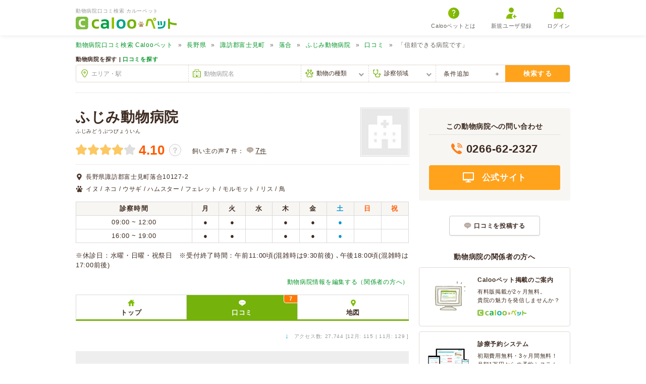

--- FILE ---
content_type: text/html; charset=UTF-8
request_url: https://pet.caloo.jp/hospitals/detail/200163/reviews/10946
body_size: 12864
content:
<!DOCTYPE html>
<html lang="ja">
<head>
    <meta charset="UTF-8">
        <title>口コミ「信頼できる病院です」 （ネコの胃腸炎） ふじみ動物病院 - 長野県諏訪郡富士見町【動物病院口コミ検索 Calooペット】</title>
    <!-- Google Tag Manager -->
<script>(function(w,d,s,l,i){w[l]=w[l]||[];w[l].push({'gtm.start':
new Date().getTime(),event:'gtm.js'});var f=d.getElementsByTagName(s)[0],
j=d.createElement(s),dl=l!='dataLayer'?'&l='+l:'';j.async=true;j.src=
'https://www.googletagmanager.com/gtm.js?id='+i+dl;f.parentNode.insertBefore(j,f);
})(window,document,'script','dataLayer','GTM-MR55JWR');</script>
<!-- End Google Tag Manager -->
    <meta name="viewport" content="width=device-width, initial-scale=1.0 maximum-scale=1.0">
    <meta http-equiv="X-UA-Compatible" content="ie=edge">
    <meta name='description' content='我が家の猫二匹がお世話になっております。友人から「良い病院だよ」と紹介されてから利用を始めたのですが、本当に良い病院だなあと思います。受付の際、看護師さんが患畜の症状をしっかり確認してくださるおかげか、診察室に入ってからスムーズに診察が始まります。毎回、先ずは'>        <meta property="og:locale" content="ja_JP">
    <meta property="og:url" content="https://pet.caloo.jp/hospitals/detail/200163/reviews/10946">
    <meta property="og:type" content="website">
    <meta property="og:title" content="口コミ「信頼できる病院です」 （ネコの胃腸炎） ふじみ動物病院 - 長野県諏訪郡富士見町【動物病院口コミ検索 Calooペット】">
    <meta property="og:site_name" content="動物病院口コミ検索 カルーペット">
    <meta property="og:image" content="https://pet.caloo.jp/img/new/global/ogimage.jpg">
            <meta property="og:description" content="我が家の猫二匹がお世話になっております。友人から「良い病院だよ」と紹介されてから利用を始めたのですが、本当に良い病院だなあと思います。受付の際、看護師さんが患畜の症状をしっかり確認してくださるおかげか、診察室に入ってからスムーズに診察が始まります。毎回、先ずは">
    
    <link rel="shortcut icon" href="/favicon.ico">
    <link rel="apple-touch-icon" href="/img/new/global/apple-touch-icon-precomposed.png">
    <link href="https://pet.caloo.jp/hospitals/detail/200163/reviews/10946" rel="canonical"/>    <link rel="stylesheet" href="/css/ext/lightbox.css?1768895596"/><link rel="stylesheet" href="/css/new/style_hospital.css?1768895596"/>        <script src="/js/new/ext/jquery.min.js?1768895596"></script>    <script src="/js/new/global.js?1768895596" defer="defer"></script>    <script src="/js/new/sticky-ads.js?1768895596" defer="defer"></script><script src="/js/ext/lightbox.min.js?1768895596" defer="defer"></script><script src="/js/lightbox-option.js?1768895596" defer="defer"></script><script src="/js/new/script-hospital-detail.js?1768895596" defer="defer"></script>    
<script async='async' src='https://securepubads.g.doubleclick.net/tag/js/gpt.js'></script>

<script>
    // ブラウザ幅によって広告枠選定
    var AdManagerUnits = {"Units":{"width-768":{"Pet_SP_hospitals_detail_320x100_1":{"sizes":[320,100]},"Pet_SP_hospitals_detail_bottom_336x280_2":{"sizes":[336,280]}},"width-1080":{"Pet_PC_hospitals_detail_660x90_1":{"sizes":[660,90]},"Pet_PC_hospitals_detail_bottom_left_300x250":{"sizes":[300,250]},"Pet_PC_hospitals_detail_bottom_right_300x250":{"sizes":[300,250]}},"width-large":{"Pet_PC_hospitals_detail_660x90_1":{"sizes":[660,90]},"Pet_PC_hospitals_detail_bottom_left_300x250":{"sizes":[300,250]},"Pet_PC_hospitals_detail_bottom_right_300x250":{"sizes":[300,250]},"Pet_PC_hospitals_detail_right_300x600":{"sizes":[300,600]}}},"KeyValues":{"area_id":"20362","animal_id":["1","2","3","4","5","6","7","8"]}};
    var UnitWidth = '';
    if (window.matchMedia("(max-width: 768px)").matches) {
        UnitWidth = 'width-768';
    } else if (window.matchMedia("(min-width: 769px) and (max-width: 1080px)").matches) {
        UnitWidth = 'width-1080';
    } else {
        UnitWidth = 'width-large';
    }
    var AdManagerUnitsByWidth = AdManagerUnits['Units'][UnitWidth];

    // Google AdManager設定
    window.googletag = window.googletag || {cmd: []};

    googletag.cmd.push(function() {
        for (var unit in AdManagerUnitsByWidth) {
            googletag.defineSlot('/6873731/' + unit, AdManagerUnitsByWidth[unit]['sizes'], 'ads-dfp-' + unit)
                .addService(googletag.pubads());
        }
        for (var key in AdManagerUnits['KeyValues']) {
            if (AdManagerUnits['KeyValues'][key]) {
                googletag.pubads().setTargeting(key, AdManagerUnits['KeyValues'][key]);
            }
        }

        googletag.pubads().enableSingleRequest();
        googletag.pubads().enableLazyLoad();

        googletag.enableServices();
    });

    // DOM読み込み後に表示
    $(function() {
        googletag.cmd.push(function() {
            for (var unit in AdManagerUnitsByWidth) {
                googletag.display('ads-dfp-' + unit);
            }
        });
    });
</script>
    </head>

<body >
<!-- Google Tag Manager (noscript) -->
<noscript><iframe src="https://www.googletagmanager.com/ns.html?id=GTM-MR55JWR"
height="0" width="0" style="display:none;visibility:hidden"></iframe></noscript>
<!-- End Google Tag Manager (noscript) -->
    <div id="container">
        
<header>
    <div class="inner">
        <div class="logobox">
                            <p class="header-copy">動物病院口コミ検索 カルーペット</p>
                        <a href="/" class="logo">
                <img src="/img/new/global/logo.svg" alt="Calooペット" loading="lazy">
            </a>
        </div>

                <div id="sp-menubox" class="display-sp">
            <div id="btn-slide-toggle"><span>メニュー</span></div>
            <div id="menu">
                <div class="mymenu-box">
                                            <a href="https://caloo.jp/users/regist" rel="nofollow">
                            <img src="/img/new/icon/login/user.svg" alt="新規ユーザー登録" loading="lazy">新規ユーザ登録
                        </a>
                        <a href="https://caloo.jp/users/login?_done=https%3A%2F%2Fpet.caloo.jp%2Fhospitals%2Fdetail%2F200163%2Freviews%2F10946" rel="nofollow">
                            <img src="/img/new/icon/login/login.svg" alt="ログイン" loading="lazy">ログイン
                        </a>
                                    </div>
                <ul class="menu-bottom">
                    <li><a href="/hospitals/search/all/all/all">動物病院検索</a></li>
                    <li><a href="/reviews/search/all/all/all">口コミ検索</a></li>
                    <li><a href="/pages/about">Calooペットとは？</a></li>
                    <li><a href="/pages/campaign">口コミ投稿</a></li>
                </ul>
            </div>
        </div>
                <ul id="pc-menubox" class="display-pc">
            <li>
                <a href="/pages/about">
                    <img src="/img/new/icon/login/question.svg" alt="Calooペットとは" loading="lazy">Calooペットとは
                </a>
            </li>
                            <li>
                    <a href="https://caloo.jp/users/regist" rel="nofollow">
                        <img src="/img/new/icon/login/user.svg" alt="新規ユーザー登録" loading="lazy">新規ユーザ登録
                    </a>
                </li>
                <li>
                    <a href="https://caloo.jp/users/login?_done=https%3A%2F%2Fpet.caloo.jp%2Fhospitals%2Fdetail%2F200163%2Freviews%2F10946" rel="nofollow">
                        <img src="/img/new/icon/login/login.svg" alt="ログイン" loading="lazy">ログイン
                    </a>
                </li>
                    </ul>
    </div>
</header>
        <input type="hidden" name="_csrfToken" value="78fcP2X+jACcJWAbauh9XHRzkB0BEQtBZgFYyIi04hc35TrTxz76QmSH55XG4IflVMoNLeEU32mc3EtRM4oGMH4WSPQoTRDAEEr0JTlzPiRSNTmruNKAdlaHD+v/B8hxAL/RrPHSvt1i/jUV2CbvCg=="/>        
<nav id="breadcrumb">
    <ul><li><a href='/'><span class="display-pc">動物病院口コミ検索 </span>Calooペット</a></li><li><a href='/hospitals/search/20/all/all'>長野県</a></li><li><a href='/hospitals/search/20362/all/all'>諏訪郡富士見町</a></li><li><a href='/hospitals/search/203620001/all/all'>落合</a></li><li><a href='/hospitals/detail/200163'>ふじみ動物病院</a></li><li><a href='/hospitals/detail/200163/reviews'>口コミ</a></li><li>「信頼できる病院です」</li></ul><script type='application/ld+json'>{"@context":"https:\/\/schema.org","@type":"BreadcrumbList","itemListElement":[{"@type":"ListItem","position":1,"item":{"@id":"https:\/\/pet.caloo.jp\/","name":"<span class=\"display-pc\">\u52d5\u7269\u75c5\u9662\u53e3\u30b3\u30df\u691c\u7d22 <\/span>Caloo\u30da\u30c3\u30c8"}},{"@type":"ListItem","position":2,"item":{"@id":"https:\/\/pet.caloo.jp\/hospitals\/search\/20\/all\/all","name":"\u9577\u91ce\u770c"}},{"@type":"ListItem","position":3,"item":{"@id":"https:\/\/pet.caloo.jp\/hospitals\/search\/20362\/all\/all","name":"\u8acf\u8a2a\u90e1\u5bcc\u58eb\u898b\u753a"}},{"@type":"ListItem","position":4,"item":{"@id":"https:\/\/pet.caloo.jp\/hospitals\/search\/203620001\/all\/all","name":"\u843d\u5408"}},{"@type":"ListItem","position":5,"item":{"@id":"https:\/\/pet.caloo.jp\/hospitals\/detail\/200163","name":"\u3075\u3058\u307f\u52d5\u7269\u75c5\u9662"}},{"@type":"ListItem","position":6,"item":{"@id":"https:\/\/pet.caloo.jp\/hospitals\/detail\/200163\/reviews","name":"\u53e3\u30b3\u30df"}},{"@type":"ListItem","position":7,"item":{"@id":"https:\/\/pet.caloo.jp\/hospitals\/detail\/200163\/reviews\/10946","name":"\u300c\u4fe1\u983c\u3067\u304d\u308b\u75c5\u9662\u3067\u3059\u300d"}}]}</script></nav>
<form method="post" accept-charset="utf-8" action="/hospitals/wordsearch"><div style="display:none;"><input type="hidden" name="_csrfToken" autocomplete="off" value="78fcP2X+jACcJWAbauh9XHRzkB0BEQtBZgFYyIi04hc35TrTxz76QmSH55XG4IflVMoNLeEU32mc3EtRM4oGMH4WSPQoTRDAEEr0JTlzPiRSNTmruNKAdlaHD+v/B8hxAL/RrPHSvt1i/jUV2CbvCg=="/></div><div class="search-box display-pc" >
    <div class="inner">
        <ul class="search-select">
            <li>動物病院を探す | <a href="/reviews/search">口コミを探す</a></li>
        </ul>

        <div class="search-box-inner">
            <div class="top">
                <div class="search-frame searchbox-area">
                    <div class="input text"><input type="text" name="area" id="top-searchbox-area" placeholder="エリア・駅"/></div>                </div>
                <div class="search-frame searchbox-hospital">
                    <div class="input text"><input type="text" name="hospital_name" id="top-searchbox-hospital" placeholder="動物病院名"/></div>                </div>
                <div class="search-frame searchbox-animal-type">
                    <div class="input select"><select name="animal_id" id="top-searchbox-animal"><option value="">動物の種類</option><option value="a1">イヌ</option><option value="a2">ネコ</option><option value="a3">ウサギ</option><option value="a4">ハムスター</option><option value="a5">フェレット</option><option value="a6">モルモット</option><option value="a7">リス</option><option value="a8">鳥</option><option value="a9">両生類</option><option value="a10">爬虫類</option><option value="a12">魚</option><option value="a13">家畜</option></select></div>                </div>
                <div class="search-frame searchbox-disease">
                    <div class="input select"><select name="disease_category_id" id="top-searchbox-disease"><option value="">診察領域</option><option value="d1">歯と口腔系疾患</option><option value="d2">眼科系疾患</option><option value="d3">皮膚系疾患</option><option value="d4">脳・神経系疾患</option><option value="d5">循環器系疾患</option><option value="d6">呼吸器系疾患</option><option value="d7">消化器系疾患</option><option value="d8">肝・胆・すい臓系疾患</option><option value="d9">腎・泌尿器系疾患</option><option value="d10">内分泌代謝系疾患</option><option value="d11">血液・免疫系疾患</option><option value="d12">筋肉系疾患</option><option value="d13">整形外科系疾患</option><option value="d14">耳系疾患</option><option value="d15">生殖器系疾患</option><option value="d16">感染症系疾患</option><option value="d17">寄生虫</option><option value="d18">腫瘍・がん</option><option value="d19">中毒</option><option value="d20">心の病気</option><option value="d21">東洋医学</option><option value="d22">けが・その他</option></select></div>                </div>
                                <div class="bottom-trigger">
                    条件追加
                </div>
                <div class="bottom">
                    <dl>
                        <dt>
                            診療曜日・時間
                        </dt>
                        <dd>
                                                        <input type="hidden" name="weekday" id="weekday" value=""/><input type="radio" name="weekday" value="1" id="weekday_1" onclick="checkWeekday()"><label for="weekday_1" class="label-radio">月</label><input type="radio" name="weekday" value="2" id="weekday_2" onclick="checkWeekday()"><label for="weekday_2" class="label-radio">火</label><input type="radio" name="weekday" value="3" id="weekday_3" onclick="checkWeekday()"><label for="weekday_3" class="label-radio">水</label><input type="radio" name="weekday" value="4" id="weekday_4" onclick="checkWeekday()"><label for="weekday_4" class="label-radio">木</label><input type="radio" name="weekday" value="5" id="weekday_5" onclick="checkWeekday()"><label for="weekday_5" class="label-radio">金</label><input type="radio" name="weekday" value="6" id="weekday_6" onclick="checkWeekday()"><label for="weekday_6" class="label-radio"><span class="color-blue">土</span></label><input type="radio" name="weekday" value="7" id="weekday_7" onclick="checkWeekday()"><label for="weekday_7" class="label-radio"><span>日</span></label><input type="radio" name="weekday" value="8" id="weekday_8" onclick="checkWeekday()"><label for="weekday_8" class="label-radio"><span>祝</span></label>                            <div class="week-reset-btn">
                                <button type="button" id="week-form-reset">曜日リセット</button>                            </div>
                            <div class="time">
                                <div class="time-select">
                                                                        <select name="time" id="timeselect" disabled="disabled"><option value="">時間を選ぶ</option><option value="0">0時</option><option value="1">1時</option><option value="2">2時</option><option value="3">3時</option><option value="4">4時</option><option value="5">5時</option><option value="6">6時</option><option value="7">7時</option><option value="8">8時</option><option value="9">9時</option><option value="10">10時</option><option value="11">11時</option><option value="12">12時</option><option value="13">13時</option><option value="14">14時</option><option value="15">15時</option><option value="16">16時</option><option value="17">17時</option><option value="18">18時</option><option value="19">19時</option><option value="20">20時</option><option value="21">21時</option><option value="22">22時</option><option value="23">23時</option></select>                                </div>
                                <input type="checkbox" name="nowtime" value="現在診療中" id="nowtime" onclick="checkNowtime()">
                                <label for="nowtime" class="label-check nowtime">現在診療中 (月曜, 11時)</label>
                            </div>
                        </dd>
                    </dl>
                    <dl>
                        <dt>
                            設備・取り扱い
                        </dt>
                        <dd>
                            <input type="hidden" name="flag[0]" value="0"/><input type="checkbox" name="flag[0]" value="1" id="flag_0"><label for='flag_0' class='label-check'>クレジットカード</label><input type="hidden" name="flag[2]" value="0"/><input type="checkbox" name="flag[2]" value="1" id="flag_2"><label for='flag_2' class='label-check'>アニコム</label><input type="hidden" name="flag[3]" value="0"/><input type="checkbox" name="flag[3]" value="1" id="flag_3"><label for='flag_3' class='label-check'>アイペット</label><input type="hidden" name="flag[14]" value="0"/><input type="checkbox" name="flag[14]" value="1" id="flag_14"><label for='flag_14' class='label-check'>ペット&amp;ファミリー</label><input type="hidden" name="flag[4]" value="0"/><input type="checkbox" name="flag[4]" value="1" id="flag_4"><label for='flag_4' class='label-check'>予約可能</label><input type="hidden" name="flag[5]" value="0"/><input type="checkbox" name="flag[5]" value="1" id="flag_5"><label for='flag_5' class='label-check'>駐車場</label><input type="hidden" name="flag[6]" value="0"/><input type="checkbox" name="flag[6]" value="1" id="flag_6"><label for='flag_6' class='label-check'>救急・夜間</label><input type="hidden" name="flag[7]" value="0"/><input type="checkbox" name="flag[7]" value="1" id="flag_7"><label for='flag_7' class='label-check'>時間外診療</label><input type="hidden" name="flag[8]" value="0"/><input type="checkbox" name="flag[8]" value="1" id="flag_8"><label for='flag_8' class='label-check'>往診</label><input type="hidden" name="flag[13]" value="0"/><input type="checkbox" name="flag[13]" value="1" id="flag_13"><label for='flag_13' class='label-check'>往診専門</label><input type="hidden" name="flag[12]" value="0"/><input type="checkbox" name="flag[12]" value="1" id="flag_12"><label for='flag_12' class='label-check'>オンライン診療</label><input type="hidden" name="flag[9]" value="0"/><input type="checkbox" name="flag[9]" value="1" id="flag_9"><label for='flag_9' class='label-check'>トリミング</label><input type="hidden" name="flag[10]" value="0"/><input type="checkbox" name="flag[10]" value="1" id="flag_10"><label for='flag_10' class='label-check'>ペットホテル</label>                        </dd>
                    </dl>
                </div><!-- /.bottom -->
                <button type="submit" id="top-searchbox-submit" class="search-btn">検索する</button>            </div><!-- /.top -->
        </div><!-- /.search-box-inner -->
    </div><!-- /.inner -->
</div><!-- /.search-box -->
<div style="display:none;"><input type="hidden" name="_Token[fields]" autocomplete="off" value="bea12c87a1916918b899c50cbd5bbc20f3443c30%3A"/><input type="hidden" name="_Token[unlocked]" autocomplete="off" value=""/></div></form>

<div id="contents" >
    <div class="main-wrapper">
        <div class="hospital-main">
            <div class="hospital-top">
                                                                                <div class="hospital-overview">
                    <h1>ふじみ動物病院</h1>
                                            <p class="display-pc"><small>ふじみどうぶつびょういん</small></p>
                                                            <div class="hospital-review">
                        <div class="stars">
                                                        <img src="/img/new/hospitals/star/star-full.svg?1768895596" class="star-img" alt=""/><img src="/img/new/hospitals/star/star-full.svg?1768895596" class="star-img" alt=""/><img src="/img/new/hospitals/star/star-full.svg?1768895596" class="star-img" alt=""/><img src="/img/new/hospitals/star/star-full.svg?1768895596" class="star-img" alt=""/><img src="/img/new/hospitals/star/star-empty.svg?1768895596" class="star-img" alt=""/>                            <span class="score">
                                4.10                            </span>
                            <a href="https://caloo.jp/help/review/score" class="score-faq" target="_blank" title="★の数について" rel="noopener">？</a>
                        </div>
                        <div class="count-review-wrapper">
                            <div class="count-review-total">
                                飼い主の声<span>7</span>件：
                            </div>
                            <a href="/hospitals/detail/200163/reviews#hospitals-detail-tab" class="count-review review">
                                <span>7</span>件
                            </a>
                                                    </div>
                    </div>
                                            <img src="/img/new/hospitals/thumb/thumbnail-hospital-noimg.jpg?1768895596" class="hospital-icon" loading="lazy" alt=""/>                                    </div>
                <div class="hospital-info-details">
                                            <div class="address">
                            長野県諏訪郡富士見町落合10127-2                        </div>
                                        <table class="hospital-details">
                        <tbody>
                                                            <tr>
                                    <th>診療動物</th>
                                    <td class="animal">イヌ / ネコ / ウサギ / ハムスター / フェレット / モルモット / リス / 鳥</td>
                                </tr>
                                                                                                                                                                    </tbody>
                    </table>

                                                                
            <table class="hospital-time">
            <tbody>
                <tr>
                    <th>診察時間</th>
                    <th>月</th>
                    <th>火</th>
                    <th>水</th>
                    <th>木</th>
                    <th>金</th>
                    <th class="sat">土</th>
                    <th class="hol">日</th>
                    <th class="hol">祝</th>
                </tr>
        <tr><td>09:00 ~ 12:00</td><td class="time-data">●</td><td class="time-data">●</td><td class="time-data"></td><td class="time-data">●</td><td class="time-data">●</td><td class="time-data sat">●</td><td class="time-data sun"></td><td class="time-data hol"></td></tr><tr><td>16:00 ~ 19:00</td><td class="time-data">●</td><td class="time-data">●</td><td class="time-data"></td><td class="time-data">●</td><td class="time-data">●</td><td class="time-data sat">●</td><td class="time-data sun"></td><td class="time-data hol"></td></tr></tbody></table>                                                                                <p class="hospital-time-notice">※休診日：水曜・日曜・祝祭日　※受付終了時間：午前11:00頃(混雑時は9:30前後) ､午後18:00頃(混雑時は17:00前後)</p>
                                            
                    <div class="hospital-info-link">
                                                    <a href="/contacts/free?hospital_id=200163" rel="nofollow" target="_blank">動物病院情報を編集する（関係者の方へ）</a>
                                            </div>
                </div><!-- /.hospital-info-details -->

                            </div><!-- /.hospital-top -->

            <nav id="hospitals-detail-tab">
                <ul>
                    <li class='top'><a href='/hospitals/detail/200163'>トップ</a></li><li class='review active'>口コミ<span class="number">7</span></li><li class='map'><a href='/hospitals/detail/200163/map'>地図</a></li>                </ul>
            </nav>

                           <div class="hospital-access">
                                        <span class="arrow-up"><span class="arrow-down">&darr;</span></span>
                    アクセス数: 27,744                    [12月: 115 |
                    11月: 129 ]
                </div>
            
                                    

<div id='ads-dfp-Pet_SP_hospitals_detail_320x100_1' class='ads-dfp ads-dfp-320x100 display-sp'>
</div>

<div id='ads-dfp-Pet_PC_hospitals_detail_660x90_1' class='ads-dfp ads-dfp-660x90 display-pc'>
</div>

<section>
    <h2>この動物病院の口コミ</h2>
    
<script type='application/ld+json'>
{"@context":"https:\/\/schema.org","@type":"Review","itemReviewed":{"@type":"VeterinaryCare","name":"\u3075\u3058\u307f\u52d5\u7269\u75c5\u9662"},"name":"\u4fe1\u983c\u3067\u304d\u308b\u75c5\u9662\u3067\u3059","reviewBody":"\u6211\u304c\u5bb6\u306e\u732b\u4e8c\u5339\u304c\u304a\u4e16\u8a71\u306b\u306a\u3063\u3066\u304a\u308a\u307e\u3059\u3002\r\n\u53cb\u4eba\u304b\u3089\u300c\u826f\u3044\u75c5\u9662\u3060\u3088\u300d\u3068\u7d39\u4ecb\u3055\u308c\u3066\u304b\u3089\u5229\u7528\u3092\u59cb\u3081\u305f\u306e\u3067\u3059\u304c\u3001\u672c\u5f53\u306b\u826f\u3044\u75c5\u9662\u3060\u306a\u3042\u3068\u601d\u3044\u307e\u3059\u3002\r\n\r\n\u53d7\u4ed8\u306e\u969b\u3001\u770b\u8b77\u5e2b\u3055\u3093\u304c\u60a3\u755c\u306e\u75c7\u72b6\u3092\u3057\u3063\u304b\u308a\u78ba\u8a8d\u3057\u3066\u304f\u3060\u3055\u308b\u304a\u304b\u3052\u304b\u3001\u8a3a\u5bdf\u5ba4\u306b\u5165\u3063\u3066\u304b\u3089\u30b9\u30e0\u30fc\u30ba\u306b\u8a3a\u5bdf\u304c\u59cb\u307e\u308a\u307e\u3059\u3002\r\n\u6bce\u56de\u3001\u5148\u305a\u306f\u76ee\u3001\u8033\u3001\u53e3\u5185\u3001\u304a\u5c3b\u3001\u4f53\u91cd\u7b49\u3001\u7c21\u5358\u306a\u5065\u5eb7\u8a3a\u65ad\u306e\u3088\u3046\u306b\u5168\u8eab\u3092\u30c1\u30a7\u30c3\u30af\u3057\u3066\u304f\u3060\u3055\u3044\u307e\u3059\u3002\r\n\u305d\u3057\u3066\u524d\u56de\u6765\u9662\u6642\u3068\u5909\u308f\u3063\u3066\u3044\u308b\u70b9\uff08\u4f8b\uff1a\u4f53\u91cd\u306e\u5897\u52a0\u7b49\uff09\u304c\u3042\u3063\u305f\u3089\u3001\u305d\u308c\u306b\u95a2\u3057\u3066\u7c21\u5358\u306a\u30a2\u30c9\u30d0\u30a4\u30b9\u3092\u304f\u3060\u3055\u3063\u305f\u308a\u3082\u3057\u307e\u3059\u3002\r\n\r\n\u52ff\u8ad6\u75c7\u72b6\u306e\u8a3a\u5bdf\u3082\u4e01\u5be7\u306b\u884c\u306a\u3063\u3066\u304f\u3060\u3055\u3044\u307e\u3059\u3002\r\n\u3053\u308c\u307e\u3067\u306b\u7d50\u819c\u708e\u3001\u98df\u6b32\u4e0d\u632f\u3084\u5614\u5410\u3001\u602a\u6211\u306b\u3088\u308b\u81bf\u306e\u9664\u53bb\u7b49\u3067\u304a\u4e16\u8a71\u306b\u306a\u308a\u307e\u3057\u305f\u3002\r\n\u3044\u305a\u308c\u306e\u5834\u5408\u3082\u51e6\u7f6e\u306f\u7684\u78ba\u3067\u3001\u4e14\u3064\u624b\u969b\u304c\u826f\u3044\u304a\u304b\u3052\u3067\u3001\u75c5\u9662\u5acc\u3044\u306a\u6211\u304c\u5bb6\u306e\u732b\u304c\u304a\u3068\u306a\u3057\u304f\u3057\u3066\u3044\u3089\u308c\u308b\u9593\u306b\u7d42\u308f\u308b\u306e\u3067\u52a9\u304b\u3063\u3066\u3044\u307e\u3059\u3002\r\n\u732b\u306e\u4f53\u8abf\u3084\u602a\u6211\u306f\u3001\u53d7\u8a3a\u3057\u3066\u304b\u3089\u9802\u3044\u305f\u304a\u85ac\u304c\u7d42\u308f\u308b\u307e\u3067\u306e\u9593\u306b\u306f\u3057\u3063\u304b\u308a\u56de\u5fa9\u3057\u3066\u3044\u307e\u3059\u3002\r\n\r\n\u5148\u751f\u306f\u512a\u3057\u304f\u3001\u308f\u304b\u3089\u306a\u3044\u4e8b\u304c\u3042\u3063\u3066\u3082\u8cea\u554f\u3059\u308c\u3070\u5feb\u304f\u7b54\u3048\u3066\u304f\u3060\u3055\u3044\u307e\u3059\u3002\r\n\u5b89\u5fc3\u3057\u3066\u5927\u5207\u306a\u732b\u3092\u4efb\u305b\u308b\u4e8b\u304c\u51fa\u6765\u308b\u3001\u4fe1\u983c\u3067\u304d\u308b\u75c5\u9662\u3060\u3068\u601d\u3063\u3066\u304a\u308a\u307e\u3059\u3002\r\n\u2026\u6562\u3048\u3066\u3072\u3068\u3064\u6b20\u70b9\u3092\u4e0a\u3052\u308b\u3068\u3059\u308c\u3070\u3001\u8a55\u5224\u304c\u826f\u3044\u304a\u304b\u3052\u304b\u65e5\u4e2d\uff5e\u591c\u306f\u6df7\u96d1\u3057\u3084\u3059\u3044\u3001\u3068\u3044\u3046\u70b9\u3067\u3057\u3087\u3046\u304b\u3002","author":{"@type":"Person","name":"Caloouser60070"},"datePublished":"2015-04-01","reviewRating":{"@type":"Rating","ratingValue":"5.0"}}
</script>

    <div class="reviewbox">
                                <div class="head">
            <div class="animal-icon">
                <img src="/img/new/hospitals/review/cat.svg" loading="lazy">
            </div>
            <span class="review-info">
                Caloouser60070さん（掲載口コミ1件・ネコ）
            </span>
            <span class="review-info review-day">
                2015年04月投稿
            </span>
            <div class="hospital-review">
                <div class="stars">
                                        <img src="/img/new/hospitals/star/star-full.svg?1768895596" class="star-img" alt=""/><img src="/img/new/hospitals/star/star-full.svg?1768895596" class="star-img" alt=""/><img src="/img/new/hospitals/star/star-full.svg?1768895596" class="star-img" alt=""/><img src="/img/new/hospitals/star/star-full.svg?1768895596" class="star-img" alt=""/><img src="/img/new/hospitals/star/star-full.svg?1768895596" class="star-img" alt=""/>                </div>
                <span class="score">
                    5.0                </span>
            </div>
        </div>
        <div class="comment">
            
                            <div class='review-old'>この口コミは受診から5年以上経過しています。</div>
            
                                            <h3>
                    <a href="/hospitals/detail/200163/reviews/10946#hospitals-detail-tab">
                        信頼できる病院です                    </a>
                </h3>
            
                        <p class="review-comment-body-more" style="display: none;">
                我が家の猫二匹がお世話になっております。<br />
友人から「良い病院だよ」と紹介されてから利用を始めたのですが、本当に良い病院だなあと思います。<br />
<br />
受付の際、看護師さんが患畜の症状をしっかり確認してくださるおかげか、診察室に入ってからスムーズに診察が始まります。<br />
毎回、先ずは目、耳、口内、お尻、体重...
            </p>

            
                        <p class="review-comment-body" style="display: block;">
                我が家の猫二匹がお世話になっております。<br />
友人から「良い病院だよ」と紹介されてから利用を始めたのですが、本当に良い病院だなあと思います。<br />
<br />
受付の際、看護師さんが患畜の症状をしっかり確認してくださるおかげか、診察室に入ってからスムーズに診察が始まります。<br />
毎回、先ずは目、耳、口内、お尻、体重等、簡単な健康診断のように全身をチェックしてくださいます。<br />
そして前回来院時と変わっている点（例：体重の増加等）があったら、それに関して簡単なアドバイスをくださったりもします。<br />
<br />
勿論症状の診察も丁寧に行なってくださいます。<br />
これまでに結膜炎、食欲不振や嘔吐、怪我による膿の除去等でお世話になりました。<br />
いずれの場合も処置は的確で、且つ手際が良いおかげで、病院嫌いな我が家の猫がおとなしくしていられる間に終わるので助かっています。<br />
猫の体調や怪我は、受診してから頂いたお薬が終わるまでの間にはしっかり回復しています。<br />
<br />
先生は優しく、わからない事があっても質問すれば快く答えてくださいます。<br />
安心して大切な猫を任せる事が出来る、信頼できる病院だと思っております。<br />
…敢えてひとつ欠点を上げるとすれば、評判が良いおかげか日中～夜は混雑しやすい、という点でしょうか。            </p>

                        
                        <div class="review-detail" >
                                                    <dl>
                        <dt>動物の種類</dt>
                        <dd><a href="/reviews/search/all/p20/all">ネコ</a>《雑種 (ミックス)》</dd>
                    </dl>
                    <dl>
                        <dt>来院目的</dt>
                        <dd>通院</dd>
                    </dl>
                                                    <dl>
                        <dt>予約の有無</dt>
                        <dd>なし</dd>
                    </dl>
                    <dl>
                        <dt>来院時間帯</dt>
                        <dd>日中 (9-18時)</dd>
                    </dl>
                                                    <dl>
                        <dt>待ち時間</dt>
                        <dd>30分〜1時間</dd>
                    </dl>
                    <dl>
                        <dt>診療時間</dt>
                        <dd>10分〜15分</dd>
                    </dl>
                                                    <dl>
                        <dt>診療領域</dt>
                        <dd><a href="/reviews/search/all/p20/k7">消化器系疾患</a></dd>
                    </dl>
                    <dl>
                        <dt>症状</dt>
                        <dd><a href="/reviews/search/all/p20/s40">食欲がない</a></dd>
                    </dl>
                                                    <dl>
                        <dt>病名</dt>
                        <dd><a href="/reviews/search/all/p20/d698">胃腸炎</a></dd>
                    </dl>
                    <dl>
                        <dt>ペット保険</dt>
                        <dd>-</dd>
                    </dl>
                                                    <dl>
                        <dt>料金</dt>
                        <dd>
                            7140円                             (備考: 初診料、皮下注射、血液検査代)                        </dd>
                    </dl>
                    <dl>
                        <dt>来院理由</dt>
                        <dd>知人・親族からの口コミ</dd>
                    </dl>
                                                    <dl>
                        <dt>薬</dt>
                        <dd>
                                                            -
                                                    </dd>
                    </dl>
                    <dl>
                        <dt>受診時期</dt>
                        <dd>2008年04月</dd>
                    </dl>
                            </div><!-- /.review-detail -->

                        
            <div class="review-vote">
                <div class="review-num">
                    <em>24</em>人が参考になった
                    （<em>28</em>人中）
                </div>
                                                    <div class="review-btn-box" style="display: block;">
                        <div id="helpful_10946">
                            <a href='javascript:voteHelpfulReview(10946, 1, "9ae3d0805b9017c9619888804d4463bc")' class="yes">参考になった！</a>
                            <a href='javascript:voteHelpfulReview(10946, 0, "9ae3d0805b9017c9619888804d4463bc")' class="no">参考にならなかった</a>
                        </div>
                    </div>
                            </div>
        </div><!-- /.comment -->
    </div><!-- /.reviewbox -->
    <ul class="review-pager">
    <li class="prev">
                    <a href='/hospitals/detail/200163/reviews/44584#hospitals-detail-tab'>
                « 前<span class="display-pc">の口コミ</span>
            </a>
            </li>
    <li>
        <a class="triple" href='/hospitals/detail/200163/reviews#hospitals-detail-tab'>
            口コミ一覧（7件）
        </a>
    </li>
    <li class="next">
                    <a class="triple" href='/hospitals/detail/200163/reviews/10088#hospitals-detail-tab'>
                次<span class="display-pc">の口コミ</span> »
            </a>
            </li>
</ul>
    <div class="review-post">
    <a href="/reviews/add/200163" class="review-btn" rel="nofollow">口コミを投稿する</a>
    口コミを書いて<span class="points">3,000</span>ポイント<span class="display-pc">(300円相当)</span>をゲットしよう！
    <a href="/pages/campaign" class="review-post-detail">詳しくはこちら</a>
</div>
</section>

<div id='ads-dfp-Pet_SP_hospitals_detail_bottom_336x280_2' class='ads-dfp ads-dfp-336x280 display-sp'>
</div>

<div class='ads-dfp-300x250-double display-pc'>
    <div id='ads-dfp-Pet_PC_hospitals_detail_bottom_left_300x250' class='ads-dfp ads-dfp-300x250'>
    </div>

    <div id='ads-dfp-Pet_PC_hospitals_detail_bottom_right_300x250' class='ads-dfp ads-dfp-300x250'>
    </div>
</div>


</div><!-- /.hospital-main ※detail-head -->

<div class="pcside">
            <div class="hospital-btn-wrapper display-pc">
            <div>この動物病院への問い合わせ</div>

                            <span>0266-62-2327</span>
            
                            <div class="hospital-btn">
                                                                <a href="https://fujimi-ah.com/index.html?utm_source=pet.caloo.jp&amp;utm_medium=referral" class="btn-hp" target="_blank" onmousedown='trackHospitalEvent("200163", "Hospital.website", "detail.fixed-menu", "3c566a343c7b3714697cde55809979ed")'>
                            公式サイト
                        </a>
                                    </div>
                    </div>
                <a href="/reviews/add/200163" class="review-btn" rel="nofollow">口コミを投稿する</a>
    
                <div>
                        
    <div class="side-categorybox">
        <h4>動物病院の関係者の方へ</h4>

                <section class="contents-box">
            
                            <a href="/contacts/?hospital_id=200163" rel="nofollow">
                    <div class="contacts-img">
                        <img src="/img/link/img_caloopet_m.png" alt="無料モニターのご案内" loading="lazy">
                    </div>
                    <div>
                        <div class="title">Calooペット掲載のご案内</div>
                        <p>有料版掲載が2ヶ月無料。<br>貴院の魅力を発信しませんか？</p>
                        <img src="/img/link/logo_caloopet.svg" alt="Calooペット" class="contacts-logo" loading="lazy">
                    </div>
                </a>
                    </section>

        
                <section class="contents-box">
                        <a href="https://apokul.jp/pet-lp/?utm_source=caloo.jp&amp;utm_medium=pc-hospital-detail-side&amp;utm_content=pepokul" target="_blank">
                <div class="contacts-img">
                    <img src="/img/link/img_pepokul.png" alt="動物病院予約システム" loading="lazy">
                </div>
                <div>
                    <div class="title">診療予約システム</div>
                    <p>初期費用無料・3ヶ月間無料！<br>月額1万円からの予約システム</p>
                    <img src="/img/link/logo_pepokul.svg" alt="アポクル予約ペット" class="contacts-logo" loading="lazy">
                </div>
            </a>
        </section>

                <section class="contents-box">
                        <a href="https://apokul.jp/monshin-pet/?utm_source=caloo.jp&amp;utm_medium=pc-hospital-detail-side&amp;utm_content=pepokul" target="_blank">
                <div class="contacts-img">
                    <img src="/img/link/img_pekumo.png" alt="WEB問診システム" loading="lazy">
                </div>
                <div>
                    <div class="title">WEB問診システム</div>
                    <p>問診業務を圧倒的に効率化。<br>月額1万円からの問診システム</p>
                    <img src="/img/link/logo_pekumo.svg" alt="アポクル問診ペット" class="contacts-logo" loading="lazy">
                </div>
            </a>
        </section>
    </div>
                                                <div id="ads-sticky">
    <div id="ads-sticky-inner">
        
<div id='ads-dfp-Pet_PC_hospitals_detail_right_300x600' class='ads-dfp ads-dfp-300x600 '>
</div>
    </div>
</div>
        </div>
    </div><!-- /.pcside -->

</div><!-- /.main-wrapper ※detail-head -->

</div><!-- /#contents ※detail-head -->

        <div id="pagetop">
            <a href="#"></a>
        </div>

        
<footer>
    <div class="inner">
        <div class="top">
            <a href="/" class="logo">
                <img src="/img/new/global/logo.svg" alt="カルーペット" loading="lazy">
            </a>
            <div class="loginbtn-sp">
                                    <div class="user loginbtn">
                        <a href="https://caloo.jp/users/regist" rel="nofollow">
                            <img src="/img/new/icon/login/user.svg" alt="新規ユーザー登録" loading="lazy">新規ユーザ登録
                        </a>
                        <a href="https://caloo.jp/users/login?_done=https%3A%2F%2Fpet.caloo.jp%2Fhospitals%2Fdetail%2F200163%2Freviews%2F10946" rel="nofollow">
                            <img src="/img/new/icon/login/login.svg" alt="ログイン" loading="lazy">ログイン
                        </a>
                    </div>
                                <div class="hospital">
                    <a href="https://staff.pet.caloo.jp/" rel="nofollow" target="_blank">動物病院<br class="display-sp">ログイン</a>
                </div>
            </div>
        </div>

        <div class="menu">
            <dl>
                <dt>MENU</dt>
                <dd>
                    <ul>
                        <li><a href="/">総合トップ</a></li>
                        <li><a href="/hospitals/search/all/all/all">動物病院検索</a></li>
                        <li><a href="/reviews/search/all/all/all">口コミ検索</a></li>
                        <li><a href="/diseases">動物病気 / 症状検索</a></li>
                        <li><a href="/medicines">動物薬検索</a></li>
                        <li><a href="/pages/about">Calooペットとは？</a></li>
                        <li><a href="/pages/campaign">口コミ投稿</a></li>
                    </ul>
                </dd>
            </dl>
            <dl>
                <dt>TERMS・FAQ</dt>
                <dd>
                    <ul>
                        <li><a href="https://caloo.jp/terms/guideline" target="_blank">口コミ投稿ガイドライン</a></li>
                        <li><a href="https://caloo.jp/help/" target="_blank">よくあるご質問（FAQ）</a></li>
                        <li><a href="https://caloo.jp/terms/" target="_blank">利用規約</a></li>
                        <li><a href="https://caloo.jp/terms/privacy" target="_blank">個人情報保護方針</a></li>
                    </ul>
                </dd>
            </dl>
            <dl>
                <dt>関連サイト</dt>
                <dd>
                    <ul class="one-column">
                        <li><a href="https://caloo.jp/" target="_blank">病院口コミ検索サイトCaloo</a></li>
                        <li><a href="https://pet.doctors-interview.jp/" target="_blank">ドクターズインタビューペット</a></li>
                        <li><a href="https://petnol.jp/" target="_blank">ペット用CBDオイルサプリメント ペットノール</a></li>
                    </ul>
                </dd>
            </dl>
            <dl>
                <dt>動物病院向けMENU</dt>
                <dd>
                    <ul class="one-column">
                        <li><a href="/contacts" target="_blank">Calooペットプレミアム掲載のご案内</a></li>
                        <li><a href="/contacts/free" target="_blank">動物病院様向け無料会員登録のご案内</a></li>
                        <li><a href="https://pet.doctors-interview.jp/lp" target="_blank">ドクターズインタビューの掲載について</a></li>
                        <li><a href="https://apokul.jp/pet-lp/" target="_blank">動物病院予約システム アポクル予約ペット</a></li>
                        <li><a href="https://apokul.jp/monshin-pet/" target="_blank">WEB問診システム アポクル問診ペット</a></li>
                        <li><a href="https://wmk.clinic-magazine.jp/" target="_blank">病院・クリニック ホームページ制作</a></li>
                        <li><a href="https://caloo.jp/pr/gmb" target="_blank">Googleビジネスプロフィールサポート</a></li>
                        <li><a href="https://lp.caloo.jp/line/" target="_blank">LINE公式アカウント運用サポート</a></li>
                        <li><a href="https://lp.caloo.jp/packageplan-pet/" target="_blank">新規開業パッケージプラン</a></li>
                    </ul>
                </dd>
            </dl>
        </div>

        <div class="bottom">
            <ul class="submenu">
                <li><a href="https://caloo.co.jp/" target="_blank">運営会社</a></li>
                <li><a href="https://recruit.caloo.co.jp/" target="_blank">採用情報</a></li>
                <li><a href="https://caloo.jp/contacts/" target="_blank">お問い合わせ</a></li>
            </ul>
            <ul class="sns">
                <li>
                    <a href="https://www.instagram.com/caloo.pet/" target="_blank">
                        <img src="/img/new/icon/sns/instagram.svg" alt="インスタグラム" loading="lazy">
                    </a>
                </li>
                <li>
                    <a href="https://www.facebook.com/share.php?u=https://pet.caloo.jp/&amp;text=Calooペット" rel="nofollow" target="_blank">
                        <img src="/img/new/icon/sns/facebook.svg" alt="フェイスブック" loading="lazy">
                    </a>
                </li>
                <li>
                    <a href="https://twitter.com/intent/tweet?url=https://pet.caloo.jp/&amp;text=Calooペット" rel="nofollow" target="_blank">
                        <img src="/img/new/icon/sns/x.svg" alt="エックス(旧Twitter)" loading="lazy">
                    </a>
                </li>
            </ul>
        </div>
    </div>
    <div class="copyright">
        © 2010 - 2026, Caloo All rights reserved.
    </div>
</footer>
    </div><!-- /#container -->
</body>
</html>


--- FILE ---
content_type: text/html; charset=utf-8
request_url: https://www.google.com/recaptcha/api2/aframe
body_size: 267
content:
<!DOCTYPE HTML><html><head><meta http-equiv="content-type" content="text/html; charset=UTF-8"></head><body><script nonce="iU89YMhS1Z_OLM-63AXCOg">/** Anti-fraud and anti-abuse applications only. See google.com/recaptcha */ try{var clients={'sodar':'https://pagead2.googlesyndication.com/pagead/sodar?'};window.addEventListener("message",function(a){try{if(a.source===window.parent){var b=JSON.parse(a.data);var c=clients[b['id']];if(c){var d=document.createElement('img');d.src=c+b['params']+'&rc='+(localStorage.getItem("rc::a")?sessionStorage.getItem("rc::b"):"");window.document.body.appendChild(d);sessionStorage.setItem("rc::e",parseInt(sessionStorage.getItem("rc::e")||0)+1);localStorage.setItem("rc::h",'1769396009231');}}}catch(b){}});window.parent.postMessage("_grecaptcha_ready", "*");}catch(b){}</script></body></html>

--- FILE ---
content_type: text/css
request_url: https://pet.caloo.jp/css/new/style_hospital.css?1768895596
body_size: 26044
content:
@charset "UTF-8";
/*============================================================
 変数管理
============================================================*/
/*============================================================
ブレイクポイント
============================================================*/
/*============================================================
スタイル
============================================================*/
/*============================================================
 デフォルトスタイルのリセット
============================================================*/
html, body, header, footer, nav, menu, section, article, aside, figcaption, figure, img, div, span, iframe, form, label, h1, h2, h3, h4, h5, p, blockquote, pre, del, em, strong, mark, dl, dt, dd, ol, ul, li, table, tbody, thead, tfoot, tr, th, td, caption {
  margin: 0;
  padding: 0;
  border: none;
  outline: none;
  font-size: inherit;
  vertical-align: baseline;
}

input, button, select, textarea {
  -webkit-appearance: none;
  -moz-appearance: none;
       appearance: none;
  vertical-align: middle;
  margin: 0;
  padding: 0;
  border: none;
  outline: none;
  background: transparent;
  font-family: inherit;
}

header, footer, section, summary, article, aside, nav, figure, img {
  display: block;
}

* {
  -webkit-box-sizing: border-box;
          box-sizing: border-box;
}

html {
  line-height: 1.15;
  -webkit-text-size-adjust: 100%;
  -webkit-tap-highlight-color: transparent;
}

a,
button,
[type=button],
[type=reset],
[type=submit] {
  cursor: pointer;
  text-decoration: none;
}

em {
  font-style: normal;
}

button:disabled,
[type=button]:disabled,
[type=reset]:disabled,
[type=submit]:disabled {
  cursor: default;
  pointer-events: none;
}

input:disabled, select:disabled {
  opacity: 0.5;
  background-color: #eee;
}

ol, ol li,
ul, ul li {
  list-style: none;
}

table {
  border-collapse: collapse;
  border-spacing: 0;
}

/*============================================================
 共通スタイル
============================================================*/
img {
  width: 100%;
  height: auto;
}

a {
  text-decoration: none;
  -webkit-transition: all 0.3s;
  transition: all 0.3s;
  color: #3E2B21;
  cursor: pointer;
}
@media (hover: hover) {
  a:hover {
    opacity: 0.7;
  }
}

em {
  font-style: initial;
}

input, select {
  border: none;
  font-size: 1.6rem;
}

select {
  cursor: pointer;
  color: #3E2B21;
}

html {
  font-size: 62.5%;
  position: relative;
  min-height: 100% !important;
}

body {
  font-family: Arial, "Hiragino Kaku Gothic ProN", "ヒラギノ角ゴ ProN W3", Meiryo, "メイリオ", sans-serif;
  font-size: 1.4rem;
  color: #3E2B21;
  line-height: 1.6;
  letter-spacing: 0.05em;
  word-break: break-all;
  word-wrap: break-word;
  width: 100%;
  height: 100%;
}
@media screen and (max-width: 768px) {
  body #container {
    background-color: #f8f6f3;
  }
}
@media not screen and (max-width: 768px) {
  body #container {
    padding-bottom: 630px;
  }
}
@media not screen and (max-width: 1080px) {
  body #container {
    padding-bottom: 560px !important;
  }
}
@media screen and (max-width: 768px) {
  body #container #contents section {
    background-color: #fff;
    margin-bottom: 15px;
  }
}
body h1, body h2, body h3, body h4 {
  -webkit-font-smoothing: antialiased;
  -moz-osx-font-smoothing: grayscale;
}

/* /body */
@media not screen and (max-width: 768px) {
  .display-sp {
    display: none !important;
  }
}
@media screen and (max-width: 768px) {
  .display-pc {
    display: none !important;
  }
}
.error-page {
  text-align: center;
  background-color: #fff;
  padding: 60px 20px 100px;
}
@media not screen and (max-width: 768px) {
  .error-page {
    max-width: 1080px;
    width: 90%;
    margin: auto;
    padding: 100px 0 120px;
  }
}
.error-page h2 {
  font-size: 1.8rem;
  margin-bottom: 30px;
}
@media not screen and (max-width: 768px) {
  .error-page h2 {
    font-size: 2.4rem;
    margin-bottom: 30px;
  }
}
@media screen and (max-width: 768px) {
  .error-page p {
    text-align: left;
  }
}
.error-page .btn {
  border: solid 1px;
  border-radius: 4px;
  margin: 50px auto 0;
  height: 45px;
  line-height: 45px;
  position: relative;
}
.error-page .btn::after {
  content: "";
  position: absolute;
  top: 50%;
  right: 20px;
  display: block;
  width: 5px;
  height: 5px;
  border-top: 1.5px solid #3E2B21;
  border-right: 1.5px solid #3E2B21;
  -webkit-transform: translateY(-50%) rotate(45deg);
          transform: translateY(-50%) rotate(45deg);
}
@media not screen and (max-width: 768px) {
  .error-page .btn {
    margin: 60px auto 0;
  }
}
@media (hover: hover) {
  .error-page .btn:hover {
    background-color: #3E2B21;
    color: #fff;
    position: relative;
  }
  .error-page .btn:hover::after {
    content: "";
    position: absolute;
    top: 50%;
    right: 20px;
    display: block;
    width: 5px;
    height: 5px;
    border-top: 1.5px solid #fff;
    border-right: 1.5px solid #fff;
    -webkit-transform: translateY(-50%) rotate(45deg);
            transform: translateY(-50%) rotate(45deg);
  }
}

/*============================================================
ヘッダー
============================================================*/
header {
  position: relative;
  width: 100%;
  z-index: 1000;
  background-color: rgba(255, 255, 255, 0.9);
  -webkit-box-shadow: 0 0 10px rgba(0, 0, 0, 0.1);
          box-shadow: 0 0 10px rgba(0, 0, 0, 0.1);
  padding: 15px 30px;
  /* /.inner */
}
@media screen and (max-width: 768px) {
  header {
    height: 60px;
  }
}
@media not screen and (max-width: 768px) {
  header {
    height: 70px;
  }
}
@media not screen and (max-width: 768px) {
  header .inner {
    max-width: 980px;
    margin: 0 auto;
    display: -webkit-box;
    display: -webkit-flex;
    display: -ms-flexbox;
    display: flex;
    -webkit-box-pack: justify;
    -webkit-justify-content: space-between;
        -ms-flex-pack: justify;
            justify-content: space-between;
  }
}
header .inner .logobox .header-copy {
  font-size: 1rem;
  color: #999;
  margin-top: -1px;
}
@media screen and (max-width: 768px) {
  header .inner .logobox .header-copy {
    position: absolute;
    left: 20px;
    top: 10px;
  }
}
header .inner .logobox .logo {
  display: block;
}
@media screen and (max-width: 768px) {
  header .inner .logobox .logo {
    width: 180px;
    position: absolute;
    left: 20px;
    top: 50%;
    -webkit-transform: translateY(-15%);
            transform: translateY(-15%);
  }
}
@media not screen and (max-width: 768px) {
  header .inner .logobox .logo {
    width: 200px;
    margin-top: 3px;
  }
}

/* /header */
/*============================================================
メニュー
============================================================*/
#pc-menubox {
  display: -webkit-box;
  display: -webkit-flex;
  display: -ms-flexbox;
  display: flex;
  -webkit-box-align: center;
  -webkit-align-items: center;
      -ms-flex-align: center;
          align-items: center;
}
#pc-menubox li {
  font-size: 1.1rem;
  letter-spacing: 0.05em;
  position: relative;
  margin-left: 30px;
  height: 45px;
}
#pc-menubox li a {
  color: #696661;
}
@media (hover: hover) {
  #pc-menubox li a:hover {
    opacity: 0.7;
  }
}
#pc-menubox li a img {
  width: 22px;
  height: 22px;
  margin: 0 auto 6px;
  display: block;
}

/* /#pc-menubox */
#sp-menubox {
  /* #btn-slide-toggle */
  /* /#menu */
}
#sp-menubox #btn-slide-toggle {
  position: absolute;
  top: 50%;
  right: 20px;
  display: block;
  width: 25px;
  height: 20px;
  font-size: 0;
  -webkit-transform: translateY(-50%);
          transform: translateY(-50%);
}
#sp-menubox #btn-slide-toggle::before {
  content: "";
  position: absolute;
  left: 0;
  display: block;
  width: 25px;
  height: 2px;
  border-radius: 2px;
  font-size: 0;
  background: #3E2B21;
  -webkit-transition: all 0.3s;
  transition: all 0.3s;
  top: 0;
}
#sp-menubox #btn-slide-toggle::after {
  content: "";
  position: absolute;
  left: 0;
  display: block;
  width: 25px;
  height: 2px;
  border-radius: 2px;
  font-size: 0;
  background: #3E2B21;
  -webkit-transition: all 0.3s;
  transition: all 0.3s;
  bottom: 0;
}
#sp-menubox #btn-slide-toggle span {
  content: "";
  position: absolute;
  left: 0;
  display: block;
  width: 25px;
  height: 2px;
  border-radius: 2px;
  font-size: 0;
  background: #3E2B21;
  -webkit-transition: all 0.3s;
  transition: all 0.3s;
  top: 50%;
  -webkit-transform: translateY(-50%);
          transform: translateY(-50%);
}
#sp-menubox #menu {
  position: fixed;
  top: 60px;
  left: 0;
  width: 100%;
  height: calc(100% - 60px);
  opacity: 0;
  z-index: 2000;
  pointer-events: none;
  -webkit-transition: all 0.5s;
  transition: all 0.5s;
  background-color: #f8f6f3;
  /* /.mymenu-box */
}
#sp-menubox #menu .mymenu-box {
  display: -webkit-box;
  display: -webkit-flex;
  display: -ms-flexbox;
  display: flex;
  -webkit-box-pack: justify;
  -webkit-justify-content: space-between;
      -ms-flex-pack: justify;
          justify-content: space-between;
  padding: 40px 20px 20px;
}
#sp-menubox #menu .mymenu-box a {
  width: 48%;
  height: 50px;
  line-height: 50px;
  border-radius: 4px;
  font-family: Arial, "Hiragino Kaku Gothic ProN", "ヒラギノ角ゴ ProN W3", Meiryo, "メイリオ", sans-serif;
  font-weight: 600;
  -webkit-font-smoothing: antialiased;
  -moz-osx-font-smoothing: grayscale;
  -webkit-font-smoothing: antialiased;
  -moz-osx-font-smoothing: grayscale;
  text-align: center;
  font-size: 1.3rem;
  border: solid 1px #d9d9d9;
  background: #fff;
}
#sp-menubox #menu .mymenu-box img {
  position: relative;
  top: 2px;
  display: inline-block;
  width: 14px;
  height: 14px;
  margin-right: 5px;
}
#sp-menubox #menu .menu-bottom li a {
  height: 60px;
  line-height: 60px;
  font-family: Arial, "Hiragino Kaku Gothic ProN", "ヒラギノ角ゴ ProN W3", Meiryo, "メイリオ", sans-serif;
  font-weight: 600;
  -webkit-font-smoothing: antialiased;
  -moz-osx-font-smoothing: grayscale;
  border-bottom: 1px solid rgba(0, 0, 0, 0.1);
  -webkit-box-shadow: 0 1px 0 0 rgba(255, 255, 255, 0.9);
          box-shadow: 0 1px 0 0 rgba(255, 255, 255, 0.9);
  position: relative;
  padding: 0 25px;
  position: relative;
  display: block;
}
#sp-menubox #menu .menu-bottom li a::after {
  content: "";
  position: absolute;
  top: 50%;
  right: 25px;
  display: block;
  width: 5px;
  height: 5px;
  border-top: 1.5px solid #3E2B21;
  border-right: 1.5px solid #3E2B21;
  -webkit-transform: translateY(-50%) rotate(45deg);
          transform: translateY(-50%) rotate(45deg);
}

/* /#sp-menubox */
.menu-active {
  /* /#sp-menubox */
}
.menu-active #sp-menubox #menu {
  opacity: 1;
  pointer-events: auto;
}
.menu-active #sp-menubox #btn-slide-toggle::before, .menu-active #sp-menubox #btn-slide-toggle::after {
  background: none;
}
.menu-active #sp-menubox #btn-slide-toggle span {
  background: none;
}
.menu-active #sp-menubox #btn-slide-toggle span::before {
  content: "";
  position: absolute;
  left: 0;
  display: block;
  width: 25px;
  height: 2px;
  border-radius: 2px;
  font-size: 0;
  background: #3E2B21;
  -webkit-transition: all 0.3s;
  transition: all 0.3s;
  -webkit-transform: rotate(45deg);
          transform: rotate(45deg);
}
.menu-active #sp-menubox #btn-slide-toggle span::after {
  content: "";
  position: absolute;
  left: 0;
  display: block;
  width: 25px;
  height: 2px;
  border-radius: 2px;
  font-size: 0;
  background: #3E2B21;
  -webkit-transition: all 0.3s;
  transition: all 0.3s;
  -webkit-transform: rotate(-45deg);
          transform: rotate(-45deg);
}

/* /.menu-active */
/*============================================================
 フッター
 ============================================================*/
footer {
  background-color: #ece6de;
  font-size: 1.2rem;
  /* /.inner */
}
@media not screen and (max-width: 768px) {
  footer {
    position: absolute;
    left: 0;
    bottom: 0;
    width: 100%;
    margin: 20px 0px 0px;
  }
}
footer .inner {
  /* /.top */
  /* /.menu */
  /* /.bottom */
}
@media screen and (max-width: 768px) {
  footer .inner {
    padding: 30px 15px;
    max-width: 630px;
    margin: 0 auto;
  }
}
@media not screen and (max-width: 768px) {
  footer .inner {
    max-width: 980px;
    width: 90%;
    margin: auto;
    position: relative;
  }
}
footer .inner .top {
  border-bottom: 1px solid rgba(0, 0, 0, 0.1);
  -webkit-box-shadow: 0 1px 0 0 rgba(255, 255, 255, 0.9);
          box-shadow: 0 1px 0 0 rgba(255, 255, 255, 0.9);
  /* /.user */
}
@media screen and (max-width: 768px) {
  footer .inner .top {
    padding-bottom: 25px;
    margin-bottom: 20px;
  }
}
@media not screen and (max-width: 768px) {
  footer .inner .top {
    padding: 25px 0;
    margin-bottom: 30px;
    display: -webkit-box;
    display: -webkit-flex;
    display: -ms-flexbox;
    display: flex;
    -webkit-box-align: center;
    -webkit-align-items: center;
        -ms-flex-align: center;
            align-items: center;
  }
}
footer .inner .top .logo {
  display: block;
}
@media screen and (max-width: 768px) {
  footer .inner .top .logo {
    width: 170px;
    margin: 0 auto 25px;
  }
}
@media not screen and (max-width: 768px) {
  footer .inner .top .logo {
    width: 180px;
  }
}
footer .inner .top .loginbtn-sp {
  display: -webkit-box;
  display: -webkit-flex;
  display: -ms-flexbox;
  display: flex;
  -webkit-box-pack: justify;
  -webkit-justify-content: space-between;
      -ms-flex-pack: justify;
          justify-content: space-between;
  -webkit-box-align: center;
  -webkit-align-items: center;
      -ms-flex-align: center;
          align-items: center;
  font-family: Arial, "Hiragino Kaku Gothic ProN", "ヒラギノ角ゴ ProN W3", Meiryo, "メイリオ", sans-serif;
  font-weight: 600;
  -webkit-font-smoothing: antialiased;
  -moz-osx-font-smoothing: grayscale;
}
footer .inner .top .user {
  display: -webkit-box;
  display: -webkit-flex;
  display: -ms-flexbox;
  display: flex;
  -webkit-box-pack: justify;
  -webkit-justify-content: space-between;
      -ms-flex-pack: justify;
          justify-content: space-between;
  /* /a */
}
@media not screen and (max-width: 768px) {
  footer .inner .top .user {
    position: absolute;
    right: 120px;
  }
}
@media screen and (max-width: 768px) {
  footer .inner .top .user {
    width: 70%;
  }
}
footer .inner .top .user img {
  position: relative;
  display: inline-block;
}
@media not screen and (max-width: 768px) {
  footer .inner .top .user img {
    width: 12px;
    height: 12px;
    margin-right: 5px;
    top: 1px;
  }
}
@media screen and (max-width: 768px) {
  footer .inner .top .user img {
    width: 14px;
    height: 14px;
    top: 4px;
  }
}
footer .inner .top .user a {
  background-color: #fff;
  text-align: center;
}
@media screen and (max-width: 768px) {
  footer .inner .top .user a {
    height: 50px;
    width: 49%;
    min-width: 95px;
    line-height: 1.4;
    display: grid;
    place-items: center center;
    margin: 0 3px 0 0;
  }
  footer .inner .top .user a:first-of-type {
    border-radius: 4px 0 0 4px;
  }
  footer .inner .top .user a:nth-of-type(2) {
    border-radius: 0 4px 4px 0;
  }
}
@media not screen and (max-width: 768px) {
  footer .inner .top .user a {
    margin-right: 10px;
    width: 150px;
    height: 36px;
    line-height: 36px;
    border-radius: 4px;
  }
}
@media not screen and (max-width: 768px) {
  footer .inner .top .hospital {
    position: absolute;
    right: 0;
  }
}
@media screen and (max-width: 768px) {
  footer .inner .top .hospital {
    width: 28%;
  }
}
@media (hover: hover) {
  footer .inner .top .hospital a:hover {
    opacity: 0.7;
  }
}
@media not screen and (max-width: 768px) {
  footer .inner .top .hospital a {
    color: #009425;
    display: inline-block;
  }
}
@media screen and (max-width: 768px) {
  footer .inner .top .hospital a {
    background-color: #fff;
    text-align: center;
    height: 50px;
    min-width: 90px;
    display: -webkit-box;
    display: -webkit-flex;
    display: -ms-flexbox;
    display: flex;
    -webkit-box-align: center;
    -webkit-align-items: center;
        -ms-flex-align: center;
            align-items: center;
    -webkit-box-pack: center;
    -webkit-justify-content: center;
        -ms-flex-pack: center;
            justify-content: center;
    border-radius: 4px;
    line-height: 1.4;
  }
}
footer .inner .menu {
  /* /dl */
}
@media not screen and (max-width: 1080px) {
  footer .inner .menu {
    display: -webkit-box;
    display: -webkit-flex;
    display: -ms-flexbox;
    display: flex;
    -webkit-box-pack: justify;
    -webkit-justify-content: space-between;
        -ms-flex-pack: justify;
            justify-content: space-between;
    -webkit-flex-wrap: nowrap;
        -ms-flex-wrap: nowrap;
            flex-wrap: nowrap;
  }
}
@media (hover: hover) {
  footer .inner .menu a:hover {
    color: #009425;
    opacity: 1;
  }
}
footer .inner .menu dl {
  /* /dd */
}
@media screen and (max-width: 768px) {
  footer .inner .menu dl {
    margin-bottom: 15px;
  }
}
@media not screen and (max-width: 768px) {
  footer .inner .menu dl {
    margin: 0 15px 30px 0;
    min-width: 150px;
  }
}
footer .inner .menu dl dt {
  font-family: Arial, "Hiragino Kaku Gothic ProN", "ヒラギノ角ゴ ProN W3", Meiryo, "メイリオ", sans-serif;
  font-weight: 600;
  -webkit-font-smoothing: antialiased;
  -moz-osx-font-smoothing: grayscale;
  margin-bottom: 10px;
}
@media screen and (max-width: 768px) {
  footer .inner .menu dl dt {
    font-size: 1.3rem;
  }
}
@media screen and (max-width: 768px) {
  footer .inner .menu dl dd ul {
    display: -webkit-box;
    display: -webkit-flex;
    display: -ms-flexbox;
    display: flex;
    -webkit-box-pack: justify;
    -webkit-justify-content: space-between;
        -ms-flex-pack: justify;
            justify-content: space-between;
    -webkit-flex-wrap: wrap;
        -ms-flex-wrap: wrap;
            flex-wrap: wrap;
  }
}
footer .inner .menu dl dd ul li {
  position: relative;
  padding-left: 12px;
}
footer .inner .menu dl dd ul li::before {
  content: "・";
  position: absolute;
  top: 0;
  left: -3px;
}
@media screen and (max-width: 768px) {
  footer .inner .menu dl dd ul li {
    width: 48%;
    margin: 0 0 12px 0;
  }
}
@media not screen and (max-width: 768px) {
  footer .inner .menu dl dd ul li {
    margin-bottom: 8px;
    margin-right: 10px;
    display: inline-block;
  }
}
@media not screen and (max-width: 1080px) {
  footer .inner .menu dl dd ul li {
    display: block;
  }
}
@media screen and (max-width: 768px) {
  footer .inner .menu dl dd ul li a {
    display: block;
  }
}
@media screen and (max-width: 768px) {
  footer .inner .menu dl dd .one-column {
    margin-bottom: 20px;
  }
  footer .inner .menu dl dd .one-column li {
    width: 100%;
  }
}
footer .inner .bottom {
  border-top: 1px solid rgba(0, 0, 0, 0.1);
  -webkit-box-shadow: 0 -1px 0 0 rgba(255, 255, 255, 0.9);
          box-shadow: 0 -1px 0 0 rgba(255, 255, 255, 0.9);
}
@media screen and (max-width: 768px) {
  footer .inner .bottom {
    padding: 20px 0 0 0;
  }
}
@media not screen and (max-width: 768px) {
  footer .inner .bottom {
    display: -webkit-box;
    display: -webkit-flex;
    display: -ms-flexbox;
    display: flex;
    -webkit-box-pack: justify;
    -webkit-justify-content: space-between;
        -ms-flex-pack: justify;
            justify-content: space-between;
    -webkit-box-align: center;
    -webkit-align-items: center;
        -ms-flex-align: center;
            align-items: center;
    padding: 25px 0;
  }
}
@media (hover: hover) {
  footer .inner .bottom a:hover {
    color: #009425;
    opacity: 1;
  }
}
footer .inner .bottom .submenu {
  display: -webkit-box;
  display: -webkit-flex;
  display: -ms-flexbox;
  display: flex;
}
@media screen and (max-width: 768px) {
  footer .inner .bottom .submenu {
    -webkit-justify-content: space-around;
        -ms-flex-pack: distribute;
            justify-content: space-around;
    margin-bottom: 25px;
    text-align: center;
  }
}
@media screen and (max-width: 768px) {
  footer .inner .bottom .submenu li {
    width: 30%;
  }
}
@media not screen and (max-width: 768px) {
  footer .inner .bottom .submenu li {
    margin-right: 25px;
  }
}
footer .inner .bottom .sns {
  display: -webkit-box;
  display: -webkit-flex;
  display: -ms-flexbox;
  display: flex;
}
@media screen and (max-width: 768px) {
  footer .inner .bottom .sns {
    -webkit-box-pack: center;
    -webkit-justify-content: center;
        -ms-flex-pack: center;
            justify-content: center;
  }
}
footer .inner .bottom .sns li a {
  display: block;
  background-color: #fff;
  padding: 8px;
  border-radius: 50px;
}
@media screen and (max-width: 768px) {
  footer .inner .bottom .sns li a {
    margin: 0 10px;
  }
}
@media not screen and (max-width: 768px) {
  footer .inner .bottom .sns li a {
    margin-left: 15px;
  }
  @media (hover: hover) {
    footer .inner .bottom .sns li a:hover {
      opacity: 0.7;
    }
  }
}
footer .inner .bottom .sns li a img {
  width: 20px;
  height: 20px;
}
footer .copyright {
  line-height: 80px;
  text-align: center;
  letter-spacing: 0.1em;
  background: #66553d;
  color: #fff;
  font-size: 1rem;
}
@media not screen and (max-width: 768px) {
  footer .copyright {
    line-height: 40px;
  }
}

/* /footer */
/*============================================================
ボタン
============================================================*/
.btn {
  font-family: Arial, "Hiragino Kaku Gothic ProN", "ヒラギノ角ゴ ProN W3", Meiryo, "メイリオ", sans-serif;
  font-weight: 600;
  -webkit-font-smoothing: antialiased;
  -moz-osx-font-smoothing: grayscale;
  text-align: center;
  margin: 0 auto;
  display: block;
  border-radius: 50px;
  max-width: 300px;
}
@media screen and (max-width: 768px) {
  .btn {
    height: 50px;
    line-height: 50px;
  }
}
@media not screen and (max-width: 768px) {
  .btn {
    height: 55px;
    line-height: 55px;
  }
}

.btn-more {
  color: #3E2B21;
  border: solid 1px;
  margin-top: 25px;
  position: relative;
}
.btn-more::after {
  content: "";
  position: absolute;
  top: 50%;
  right: 25px;
  display: block;
  width: 5px;
  height: 5px;
  border-top: 1.5px solid #3E2B21;
  border-right: 1.5px solid #3E2B21;
  -webkit-transform: translateY(-50%) rotate(45deg);
          transform: translateY(-50%) rotate(45deg);
}
@media (hover: hover) {
  .btn-more:hover {
    opacity: 0.7;
  }
}

/*============================================================
ページトップ
============================================================*/
#pagetop a {
  position: fixed;
  width: 40px;
  height: 40px;
  font-size: 0;
  background-color: rgba(0, 0, 0, 0.3);
  border: 1px solid #fff;
  border-radius: 50%;
  z-index: 1000;
  bottom: 80px;
  right: 10px;
}
@media screen and (max-width: 768px) {
  #pagetop a {
    bottom: 85px;
    right: 10px;
  }
}
@media not screen and (max-width: 1080px) {
  #pagetop a {
    bottom: 10px;
    right: 30px;
  }
}
#pagetop a:after {
  content: "";
  position: absolute;
  top: 50%;
  left: 50%;
  display: block;
  width: 7px;
  height: 7px;
  margin: -3px 0 0 -5px;
  border-top: 2px solid #fff;
  border-left: 2px solid #fff;
  -webkit-transform: rotate(45deg);
  transform: rotate(45deg);
}

/*============================================================
ぱんくずメニュー
============================================================*/
#breadcrumb {
  margin: 0 auto;
  font-size: 1.2rem;
  color: #696661;
}
@media screen and (max-width: 768px) {
  #breadcrumb {
    padding: 10px 15px;
    background-color: #f8f6f3;
  }
}
@media not screen and (max-width: 768px) {
  #breadcrumb {
    max-width: 980px;
    width: 95%;
    padding: 10px 0;
  }
}
#breadcrumb ul {
  display: -webkit-box;
  display: -webkit-flex;
  display: -ms-flexbox;
  display: flex;
  overflow-x: scroll;
  scrollbar-width: none;
  word-break: keep-all;
  white-space: nowrap;
}
#breadcrumb ul li a {
  color: #009425;
  display: inline;
}
#breadcrumb ul li a:hover {
  opacity: 0.7;
}
#breadcrumb ul li + li::before {
  content: "»";
  margin: 0 10px;
}

/*============================================================
動物アイコン
============================================================*/
#animallists-l1 {
  background-image: url(/img/new/hospitals/review/dog.svg);
}

#animallists-l2 {
  background-image: url(/img/new/hospitals/review/cat.svg);
}

#animallists-l3 {
  background-image: url(/img/new/hospitals/review/rabbit.svg);
}

#animallists-l4 {
  background-image: url(/img/new/hospitals/review/hamster.svg);
}

#animallists-l5 {
  background-image: url(/img/new/hospitals/review/ferret.svg);
}

#animallists-l6 {
  background-image: url(/img/new/hospitals/review/guineapig.svg);
}

#animallists-l7 {
  background-image: url(/img/new/hospitals/review/squirrel.svg);
}

#animallists-l8 {
  background-image: url(/img/new/hospitals/review/bird.svg);
}

#animallists-l9 {
  background-image: url(/img/new/hospitals/review/frog.svg);
}

#animallists-l10 {
  background-image: url(/img/new/hospitals/review/lizard.svg);
}

#animallists-l12 {
  background-image: url(/img/new/hospitals/review/fish.svg);
}

#animallists-l13 {
  background-image: url(/img/new/hospitals/review/pig.svg);
}

#animallists-l14 {
  background-image: url(/img/new/hospitals/review/snake.svg);
}

#animallists-l15 {
  background-image: url(/img/new/hospitals/review/turtle.svg);
}

/*============================================================
 検索一覧・病院詳細ページ共通パーツ
 （※ページごとのスタイル調整は、各ページ用スタイルシートに記載する）
 ============================================================*/
/*============================================================
検索ボックス
============================================================*/
@media not screen and (max-width: 768px) {
  .search-box a {
    color: #009425;
  }
  @media (hover: hover) {
    .search-box a:hover {
      opacity: 0.7;
    }
  }
  .search-box .inner {
    max-width: 980px;
    width: 95%;
    margin: 0 auto;
    padding: 0 0 20px;
    border-bottom: dotted 1px #d9d9d9;
  }
  .search-box .inner .search-select {
    display: -webkit-box;
    display: -webkit-flex;
    display: -ms-flexbox;
    display: flex;
    margin-bottom: 2px;
    font-family: Arial, "Hiragino Kaku Gothic ProN", "ヒラギノ角ゴ ProN W3", Meiryo, "メイリオ", sans-serif;
    font-weight: 600;
    -webkit-font-smoothing: antialiased;
    -moz-osx-font-smoothing: grayscale;
    font-size: 1.1rem;
  }
  .search-box .top {
    display: -webkit-box;
    display: -webkit-flex;
    display: -ms-flexbox;
    display: flex;
    -webkit-box-pack: justify;
    -webkit-justify-content: space-between;
        -ms-flex-pack: justify;
            justify-content: space-between;
    background-color: #fff;
    border: solid 1px #e0d8d3;
    border-radius: 4px;
    height: 35px;
    position: relative;
  }
  .search-box .top .search-frame {
    position: relative;
    border-right: dashed 1px #e0d8d3;
  }
  .search-box .top .search-frame:last-of-type {
    border-right: none;
  }
  .search-box .top .search-frame::before {
    content: "";
    position: absolute;
    display: inline-block;
    width: 16px;
    height: 16px;
    background-repeat: no-repeat;
    vertical-align: middle;
    top: 50%;
    -webkit-transform: translateY(-55%);
            transform: translateY(-55%);
    left: 8px;
    z-index: 100;
  }
  .search-box .top .search-frame input, .search-box .top .search-frame select {
    width: 100%;
    height: 35px;
    overflow: hidden;
    text-overflow: ellipsis;
    white-space: nowrap;
    padding: 0 25px 0 30px;
    font-size: 1.2rem;
    border-bottom: solid 2px rgba(0, 0, 0, 0);
  }
  @media (hover: hover) {
    .search-box .top .search-frame input:hover, .search-box .top .search-frame select:hover {
      border-bottom: solid 2px #ffa31d;
      border-radius: 0 !important;
    }
  }
  .search-box .top .search-frame input::-webkit-input-placeholder, .search-box .top .search-frame select::-webkit-input-placeholder {
    color: #999;
  }
  .search-box .top .search-frame input::-moz-placeholder, .search-box .top .search-frame select::-moz-placeholder {
    color: #999;
  }
  .search-box .top .search-frame input:-ms-input-placeholder, .search-box .top .search-frame select:-ms-input-placeholder {
    color: #999;
  }
  .search-box .top .search-frame input::-ms-input-placeholder, .search-box .top .search-frame select::-ms-input-placeholder {
    color: #999;
  }
  .search-box .top .search-frame input::placeholder, .search-box .top .search-frame select::placeholder {
    color: #999;
  }
  .search-box .top .searchbox-area {
    width: 25%;
  }
  .search-box .top .searchbox-area::before {
    background-image: url(/img/new/icon/search/searchbox-area.svg);
  }
  .search-box .top .searchbox-hospital {
    width: 25%;
  }
  .search-box .top .searchbox-hospital::before {
    background-image: url(/img/new/icon/search/searchbox-hospital.svg);
  }
  .search-box .top .searchbox-animal-type::before {
    background-image: url(/img/new/icon/search/searchbox-animal.svg);
  }
  .search-box .top .searchbox-disease::before {
    background-image: url(/img/new/icon/search/searchbox-disease.svg);
  }
  .search-box .top .searchbox-animal-type, .search-box .top .searchbox-disease {
    position: relative;
    width: 15%;
  }
  .search-box .top .searchbox-animal-type::after, .search-box .top .searchbox-disease::after {
    content: "";
    position: absolute;
    top: 50%;
    right: 10px;
    display: block;
    width: 5px;
    height: 5px;
    border-top: 1.5px solid #999;
    border-right: 1.5px solid #999;
    -webkit-transform: translateY(-50%) rotate(135deg);
            transform: translateY(-50%) rotate(135deg);
  }
  .search-box .top.review .searchbox-area {
    width: 35%;
  }
  .search-box .top.review .searchbox-animal-type {
    width: 30%;
  }
  .search-box .top.review .searchbox-animal-type::after {
    content: none;
  }
  .search-box .top.review .searchbox-disease {
    width: 35%;
  }
  .search-box .top.review .searchbox-disease::after {
    content: none;
  }
  .search-box .bottom-inner {
    position: relative;
  }
  .search-box .search-btn {
    color: #fff;
    background-color: #ffa31d;
    border-radius: 0 3px 3px 0;
    letter-spacing: 0.1em;
    display: block;
    font-family: Arial, "Hiragino Kaku Gothic ProN", "ヒラギノ角ゴ ProN W3", Meiryo, "メイリオ", sans-serif;
    font-weight: 600;
    -webkit-font-smoothing: antialiased;
    -moz-osx-font-smoothing: grayscale;
    -webkit-transition: all 0.3s;
    transition: all 0.3s;
    font-size: 1.3rem;
    width: 140px;
  }
  @media (hover: hover) {
    .search-box .search-btn:hover {
      background-color: #ff841f;
    }
  }
  .search-box .bottom-trigger {
    position: relative;
    width: 15%;
    padding: 0 25px 0 15px;
    font-size: 1.2rem;
    border-bottom: solid 2px rgba(0, 0, 0, 0);
    cursor: pointer;
    line-height: 35px;
  }
  .search-box .bottom-trigger::after {
    content: "＋";
    position: absolute;
    top: 0;
    right: 10px;
    display: block;
  }
  @media (hover: hover) {
    .search-box .bottom-trigger:hover {
      border-bottom: solid 2px #ffa31d;
      border-radius: 0 !important;
    }
  }
  .search-box .open::after {
    content: "ー";
    position: absolute;
    top: 0;
    right: 10px;
    display: block;
  }
  .search-box .bottom {
    display: none;
    font-size: 1.2rem;
    background-color: #fff;
    padding: 10px 25px 25px;
    margin: 10px auto;
    border-radius: 4px;
    -webkit-box-shadow: 0 3px 5px rgba(0, 0, 0, 0.15);
            box-shadow: 0 3px 5px rgba(0, 0, 0, 0.15);
    border: solid 1px #e0d8d3;
    position: absolute;
    top: 40px;
    right: 0;
    z-index: 1000;
    max-width: 650px;
    line-height: 1.6;
  }
  .search-box .bottom::before {
    content: "";
    position: absolute;
    top: -27px;
    right: 128px;
    border: 14px solid transparent;
    border-bottom: 14px solid #FFF;
    z-index: 2;
  }
  .search-box .bottom::after {
    content: "";
    position: absolute;
    top: -15px;
    right: 128px;
    margin-top: -14px;
    border: 14px solid transparent;
    border-bottom: 14px solid #e0d8d3;
    z-index: 1;
  }
  .search-box .bottom dl {
    margin-top: 15px;
    display: -webkit-box;
    display: -webkit-flex;
    display: -ms-flexbox;
    display: flex;
    border-bottom: solid 1px #d9d9d9;
  }
  .search-box .bottom dt {
    font-family: Arial, "Hiragino Kaku Gothic ProN", "ヒラギノ角ゴ ProN W3", Meiryo, "メイリオ", sans-serif;
    font-weight: 600;
    -webkit-font-smoothing: antialiased;
    -moz-osx-font-smoothing: grayscale;
    position: relative;
    margin-bottom: 15px;
    display: inline-block;
    width: 120px;
  }
  .search-box .bottom dd {
    -webkit-box-flex: 1;
    -webkit-flex: 1 1 0%;
        -ms-flex: 1 1 0%;
            flex: 1 1 0%;
  }
  .search-box .bottom dd input[type=checkbox], .search-box .bottom dd input[type=radio] {
    display: none;
  }
  .search-box .bottom dd .label-radio {
    position: relative;
    padding: 0 10px 0 20px;
    cursor: pointer;
    line-height: 1.2;
  }
  .search-box .bottom dd .label-radio:hover {
    color: #ff841f;
  }
  .search-box .bottom dd .label-radio::before {
    content: "";
    position: absolute;
    top: 0;
    left: 0;
    width: 13px;
    height: 13px;
    background: #fff;
    border: 1px solid #999;
    border-radius: 50%;
  }
  .search-box .bottom dd .label-radio span {
    color: #ff5b00;
  }
  .search-box .bottom dd .label-radio span:hover {
    color: #ff841f;
  }
  .search-box .bottom dd .label-radio span.color-blue {
    color: #0095d1;
  }
  .search-box .bottom dd .label-radio span.color-blue:hover {
    color: #ff841f;
  }
  .search-box .bottom dd input[type=radio]:checked + .label-radio::before {
    border: 1px solid #75b20b;
  }
  .search-box .bottom dd input[type=radio]:checked + .label-radio::after {
    content: "";
    position: absolute;
    top: 3px;
    left: 3px;
    display: block;
    width: 9px;
    height: 9px;
    background-color: #75b20b;
    border-radius: 50%;
  }
  .search-box .bottom dd .nowtime {
    width: auto !important;
  }
  .search-box .bottom dd .label-check {
    position: relative;
    padding: 0 15px 0 20px;
    display: inline-block;
    margin-bottom: 15px;
    cursor: pointer;
    line-height: 1.2;
    width: 33%;
  }
  .search-box .bottom dd .label-check:hover {
    color: #ff841f;
  }
  .search-box .bottom dd .label-check::before {
    content: "";
    position: absolute;
    top: 0;
    left: 0;
    display: block !important;
    width: 14px;
    height: 14px;
    background: #fff;
    border: 1px solid #999;
    border-radius: 2px;
  }
  .search-box .bottom dd input[type=checkbox]:checked + .label-check::before {
    content: "";
    position: absolute;
    top: 0;
    left: 0;
    display: block !important;
    width: 14px;
    height: 14px;
    background: #75b20b;
    border: 1px solid #75b20b;
    border-radius: 2px;
  }
  .search-box .bottom dd input[type=checkbox]:checked + .label-check::after {
    content: "";
    position: absolute;
    top: 3px;
    left: 3px;
    display: block;
    width: 8px;
    height: 4px;
    border-left: 3px solid #fff;
    border-bottom: 3px solid #fff;
    -webkit-transform: rotate(-45deg);
            transform: rotate(-45deg);
  }
  .search-box .bottom dd .week-reset-btn {
    display: inline-block;
    margin: 0 0 0 10px;
  }
  .search-box .bottom dd .week-reset-btn button {
    color: inherit;
    font-size: 1.1rem;
    text-decoration: underline;
  }
  .search-box .bottom dd .time {
    margin: 15px 0;
  }
  .search-box .bottom dd .time .time-select {
    border: solid 1px #ccc;
    border-radius: 2px;
    background: -webkit-linear-gradient(top, #fff 50%, #f2f2f2);
    display: inline-block;
    margin: 0 20px 0 0;
    position: relative;
  }
  .search-box .bottom dd .time .time-select::after {
    content: "";
    position: absolute;
    top: 50%;
    right: 5px;
    display: block;
    width: 3px;
    height: 3px;
    border-top: 1px solid #3E2B21;
    border-right: 1px solid #3E2B21;
    -webkit-transform: translateY(-50%) rotate(135deg);
            transform: translateY(-50%) rotate(135deg);
  }
  .search-box .bottom dd .time .time-select select {
    font-size: inherit;
    padding: 0px 20px 0 15px;
    display: block;
    height: 20px;
    line-height: 21px;
    width: 130px;
  }
}
@media screen and (max-width: 768px) {
  .search-box {
    max-width: 530px;
    margin: 0 auto 10px;
    padding: 15px 20px;
    background: #fff;
    position: relative;
  }
  .search-box a {
    color: #009425;
  }
}
@media screen and (max-width: 768px) and (hover: hover) {
  .search-box a:hover {
    opacity: 0.7;
  }
}
@media screen and (max-width: 768px) {
  .search-box .search-select {
    display: -webkit-box;
    display: -webkit-flex;
    display: -ms-flexbox;
    display: flex;
    margin-bottom: 5px;
    font-family: Arial, "Hiragino Kaku Gothic ProN", "ヒラギノ角ゴ ProN W3", Meiryo, "メイリオ", sans-serif;
    font-weight: 600;
    -webkit-font-smoothing: antialiased;
    -moz-osx-font-smoothing: grayscale;
    font-size: 1.2rem;
  }
  .search-box .top .search-frame {
    position: relative;
    width: 100%;
    background-color: #fff;
    margin-bottom: 10px;
    border: solid 2px #e0d8d3;
  }
  .search-box .top .search-frame::before {
    content: "";
    position: absolute;
    display: inline-block;
    width: 14px;
    height: 14px;
    background-repeat: no-repeat;
    vertical-align: middle;
    top: 50%;
    -webkit-transform: translateY(-50%);
            transform: translateY(-50%);
    left: 10px;
    z-index: 100;
  }
  .search-box .top .search-frame input, .search-box .top .search-frame select {
    width: 100%;
    height: 100%;
    overflow: hidden;
    text-overflow: ellipsis;
    white-space: nowrap;
    height: 38px;
    line-height: 38px;
    padding: 0 25px 0 30px;
    font-size: 1.4rem;
  }
  .search-box .top .search-frame input::-webkit-input-placeholder, .search-box .top .search-frame select::-webkit-input-placeholder {
    color: #999;
  }
  .search-box .top .search-frame input::-moz-placeholder, .search-box .top .search-frame select::-moz-placeholder {
    color: #999;
  }
  .search-box .top .search-frame input:-ms-input-placeholder, .search-box .top .search-frame select:-ms-input-placeholder {
    color: #999;
  }
  .search-box .top .search-frame input::-ms-input-placeholder, .search-box .top .search-frame select::-ms-input-placeholder {
    color: #999;
  }
  .search-box .top .search-frame input::placeholder, .search-box .top .search-frame select::placeholder {
    color: #999;
  }
  .search-box .top .searchbox-area::before {
    background-image: url(/img/new/icon/search/searchbox-area.svg);
  }
  .search-box .top .distance-select {
    margin-bottom: 10px;
  }
  .search-box .top .distance-select div {
    display: inline-block;
    border: solid 1px #ccc;
    border-radius: 2px;
    background: -webkit-linear-gradient(top, #fff 50%, #f2f2f2);
    color: #999;
    margin: 0 5px 5px;
    position: relative;
  }
  .search-box .top .distance-select div::after {
    content: "";
    position: absolute;
    top: 50%;
    right: 5px;
    display: block;
    width: 3px;
    height: 3px;
    border-top: 1px solid #3E2B21;
    border-right: 1px solid #3E2B21;
    -webkit-transform: translateY(-50%) rotate(135deg);
            transform: translateY(-50%) rotate(135deg);
  }
  .search-box .top .distance-select div select {
    font-size: 1.3rem;
    padding: 0px 15px 0 8px;
    display: block;
    height: 24px;
    line-height: 25px;
  }
  .search-box .top .searchbox-hospital::before {
    background-image: url(/img/new/icon/search/searchbox-hospital.svg);
  }
  .search-box .top .searchbox-area, .search-box .top .searchbox-hospital {
    width: 100%;
  }
  .search-box .top .searchbox-animal-type {
    float: left;
  }
  .search-box .top .searchbox-animal-type::before {
    background-image: url(/img/new/icon/search/searchbox-animal.svg);
  }
  .search-box .top .searchbox-disease {
    float: right;
  }
  .search-box .top .searchbox-disease::before {
    background-image: url(/img/new/icon/search/searchbox-disease.svg);
  }
  .search-box .top .searchbox-animal-type, .search-box .top .searchbox-disease {
    position: relative;
    border-radius: 2px;
    width: 48.5%;
    margin-bottom: 20px;
  }
  .search-box .top .searchbox-animal-type::after, .search-box .top .searchbox-disease::after {
    content: "";
    position: absolute;
    top: 50%;
    right: 10px;
    display: block;
    width: 5px;
    height: 5px;
    border-top: 1.5px solid #999;
    border-right: 1.5px solid #999;
    -webkit-transform: translateY(-50%) rotate(135deg);
            transform: translateY(-50%) rotate(135deg);
  }
  .search-box .top.review .searchbox-area {
    width: 100%;
  }
  .search-box .top.review .searchbox-animal-type {
    width: 100%;
    margin-bottom: 10px;
  }
  .search-box .top.review .searchbox-animal-type::after {
    content: none;
  }
  .search-box .top.review .searchbox-disease {
    width: 100%;
  }
  .search-box .top.review .searchbox-disease::after {
    content: none;
  }
  .search-box .bottom-inner {
    position: relative;
  }
  .search-box .bottom-trigger {
    position: relative;
    color: #75b20b;
    display: block;
    clear: both;
    margin: 20px auto 0;
    width: 160px;
    text-align: center;
    height: 30px;
    line-height: 29px;
    border: solid 1px #75b20b;
    border-radius: 50px;
    font-family: Arial, "Hiragino Kaku Gothic ProN", "ヒラギノ角ゴ ProN W3", Meiryo, "メイリオ", sans-serif;
    font-weight: 600;
    -webkit-font-smoothing: antialiased;
    -moz-osx-font-smoothing: grayscale;
    font-size: 1.2rem;
    letter-spacing: 0.1em;
    background: #fff;
  }
  .search-box .bottom-trigger::after {
    content: "＋";
    position: absolute;
    top: 0;
    left: 15px;
    display: block;
  }
  .search-box .open::after {
    content: "ー";
    position: absolute;
    top: 0;
    left: 15px;
    display: block;
  }
  .search-box .bottom {
    display: none;
    font-size: 1.2rem;
    padding: 0 15px;
    margin: 20px 0 0;
    border: solid 1px #75b20b;
    background-color: #fff;
  }
  .search-box .bottom dl {
    margin-top: 20px;
  }
  .search-box .bottom dt {
    font-family: Arial, "Hiragino Kaku Gothic ProN", "ヒラギノ角ゴ ProN W3", Meiryo, "メイリオ", sans-serif;
    font-weight: 600;
    -webkit-font-smoothing: antialiased;
    -moz-osx-font-smoothing: grayscale;
    position: relative;
    margin-bottom: 10px;
  }
  .search-box .bottom dd input[type=checkbox], .search-box .bottom dd input[type=radio] {
    display: none;
  }
  .search-box .bottom dd .label-radio {
    position: relative;
    padding: 0 15px 0 20px;
    margin-bottom: 10px;
    display: inline-block;
    cursor: pointer;
  }
  .search-box .bottom dd .label-radio::before {
    content: "";
    position: absolute;
    top: 0;
    left: 0;
    width: 13px;
    height: 13px;
    background: #fff;
    border: 1px solid #999;
    border-radius: 50%;
  }
  .search-box .bottom dd .label-radio span {
    color: #ff5b00;
  }
  .search-box .bottom dd .label-radio span.color-blue {
    color: #0095d1;
  }
  .search-box .bottom dd input[type=radio]:checked + .label-radio::before {
    border: 1px solid #75b20b;
  }
  .search-box .bottom dd input[type=radio]:checked + .label-radio::after {
    content: "";
    position: absolute;
    top: 3px;
    left: 3px;
    display: block;
    width: 9px;
    height: 9px;
    background-color: #75b20b;
    border-radius: 50%;
  }
  .search-box .bottom dd .label-check {
    position: relative;
    padding: 0 5px 0 25px;
    display: inline-block;
    margin-bottom: 12px;
    cursor: pointer;
    width: 49%;
  }
  .search-box .bottom dd .label-check::before {
    content: "";
    position: absolute;
    top: 0;
    left: 0;
    display: block !important;
    width: 14px;
    height: 14px;
    background: #fff;
    border: 1px solid #999;
    border-radius: 2px;
  }
  .search-box .bottom dd input[type=checkbox]:checked + .label-check::before {
    content: "";
    position: absolute;
    top: 0;
    left: 0;
    display: block !important;
    width: 14px;
    height: 14px;
    background: #75b20b;
    border: 1px solid #75b20b;
    border-radius: 2px;
  }
  .search-box .bottom dd input[type=checkbox]:checked + .label-check::after {
    content: "";
    position: absolute;
    top: 3px;
    left: 3px;
    display: block;
    width: 8px;
    height: 4px;
    border-left: 3px solid #fff;
    border-bottom: 3px solid #fff;
    -webkit-transform: rotate(-45deg);
            transform: rotate(-45deg);
  }
  .search-box .bottom dd .week-reset-btn {
    display: inline-block;
  }
  .search-box .bottom dd .week-reset-btn button {
    color: inherit;
    font-size: 1.1rem;
    text-decoration: underline;
  }
  .search-box .bottom dd .time {
    margin: 5px 0 0;
  }
  .search-box .bottom dd .time .time-select {
    width: 120px;
    display: inline-block;
    margin: 10px 15px 15px 0;
    border: solid 1px #ccc;
    border-radius: 2px;
    background: -webkit-linear-gradient(top, #fff 50%, #f2f2f2);
    height: 24px;
    line-height: 24px;
    position: relative;
  }
  .search-box .bottom dd .time .time-select::after {
    content: "";
    position: absolute;
    top: 50%;
    right: 10px;
    display: block;
    width: 3px;
    height: 3px;
    border-top: 1px solid #3E2B21;
    border-right: 1px solid #3E2B21;
    -webkit-transform: translateY(-50%) rotate(135deg);
            transform: translateY(-50%) rotate(135deg);
  }
  .search-box .bottom dd .time .time-select select {
    font-size: inherit;
    padding: 0px 20px 0 15px;
    display: block;
    width: 100%;
    height: 100%;
  }
  .search-box .bottom dd .time .nowtime {
    width: auto;
  }
  .search-box .search-btn {
    color: #fff;
    background-color: #ffa31d;
    border-radius: 3px;
    letter-spacing: 0.1em;
    display: block;
    font-family: Arial, "Hiragino Kaku Gothic ProN", "ヒラギノ角ゴ ProN W3", Meiryo, "メイリオ", sans-serif;
    font-weight: 600;
    -webkit-font-smoothing: antialiased;
    -moz-osx-font-smoothing: grayscale;
    -webkit-transition: all 0.3s;
    transition: all 0.3s;
    font-size: 1.6rem;
    width: 65%;
    height: 45px;
    margin: 20px auto 0;
    -webkit-box-shadow: 0 1px 2px 1px rgba(0, 0, 0, 0.1);
            box-shadow: 0 1px 2px 1px rgba(0, 0, 0, 0.1);
  }
}
/*============================================================
PR枠
============================================================*/
@media screen and (max-width: 1080px) {
  .pcside {
    display: none;
  }
}
@media not screen and (max-width: 1080px) {
  .pcside {
    max-width: 300px;
    width: 100%;
  }
}
.pcside .pr-hospital, .pcside .pr-interview {
  padding: 20px 15px;
  font-size: 1.1rem;
  margin-bottom: 20px;
}
.pcside .pr-hospital .pr-tag, .pcside .pr-interview .pr-tag {
  font-size: 1.1rem;
  width: 26px;
  line-height: 15px;
  height: 16px;
}
.pcside .pr-hospital h2 {
  font-size: 1.8rem;
}
.pcside .pr-hospital .hospital-title {
  padding: 0 55px 10px 0;
  margin-bottom: 10px;
}
@media not screen and (max-width: 768px) {
  .pcside .pr-hospital .hospital-title {
    min-height: 58px;
  }
}
.pcside .pr-hospital .hospital-title img {
  width: 45px;
}
.pcside .pr-hospital .hospital-review .count-review span {
  font-size: 1.4rem;
}
.pcside .pr-hospital .hospital-copy {
  font-size: 1.2rem;
}
.pcside .pr-hospital .pc-wrapper {
  display: block;
}
.pcside .pr-hospital .hospital-details {
  margin-bottom: 0;
  font-size: 1.1rem;
}
.pcside .pr-hospital .hospital-img, .pcside .pr-hospital .hospital-img img, .pcside .pr-hospital .hospital-btn, .pcside .pr-hospital .hospital-access {
  display: none;
}
.pcside .pr-interview .logo img {
  height: 9px;
}
.pcside .pr-interview .pr-container {
  position: relative;
  padding: 0 0 0 70px;
  margin: 10px 0 0;
}
.pcside .pr-interview .doctor-img {
  width: 60px;
  height: 60px;
  position: absolute;
  top: 0;
  left: 0;
}
.pcside .pr-interview .text {
  margin: 15px 0;
}
.pcside .pr-interview p {
  color: #696661;
}
.pcside .pr-interview .title {
  font-size: 1.5rem;
}
.pcside .side-categorybox {
  margin: 30px 0 20px;
}
.pcside .side-categorybox h4 {
  margin-bottom: 10px;
  text-align: center;
}
.pcside .side-categorybox a {
  display: block;
  margin-bottom: 20px;
}
@media (hover: hover) {
  .pcside .side-categorybox a:hover {
    opacity: 0.7;
  }
}
.pcside .contents-box a {
  margin: 0 0 10px;
  padding: 15px;
  background-color: #fff;
  border: solid 1px #e0d8d3;
  border-radius: 4px;
  display: -webkit-box;
  display: -webkit-flex;
  display: -ms-flexbox;
  display: flex;
}
@media (hover: hover) {
  .pcside .contents-box a:hover {
    opacity: 0.7;
  }
}
.pcside .contents-box .contacts-img {
  width: 85px;
  height: 85px;
  margin: 0 15px 0 0;
  display: -webkit-box;
  display: -webkit-flex;
  display: -ms-flexbox;
  display: flex;
  -webkit-box-align: center;
  -webkit-align-items: center;
      -ms-flex-align: center;
          align-items: center;
}
.pcside .contents-box .contacts-logo {
  height: 12px;
  margin: 10px 0 0;
  width: auto;
}
.pcside .contents-box .title {
  font-size: 1.2rem;
  font-family: Arial, "Hiragino Kaku Gothic ProN", "ヒラギノ角ゴ ProN W3", Meiryo, "メイリオ", sans-serif;
  font-weight: 600;
  -webkit-font-smoothing: antialiased;
  -moz-osx-font-smoothing: grayscale;
  margin-bottom: 5px;
}
.pcside .contents-box p {
  font-size: 1.1rem;
}

.pr-tag {
  display: inline-block;
  width: 30px;
  line-height: 17px;
  height: 18px;
  color: #75b20b;
  border: solid 1px;
  font-size: 1.2rem;
  font-family: Arial, "Hiragino Kaku Gothic ProN", "ヒラギノ角ゴ ProN W3", Meiryo, "メイリオ", sans-serif;
  font-weight: 600;
  -webkit-font-smoothing: antialiased;
  -moz-osx-font-smoothing: grayscale;
  border-radius: 2px;
  letter-spacing: 0.1em;
  text-align: center;
  position: relative;
  top: -3px;
  margin-right: 3px;
}

.pr-interview {
  position: relative;
}
.pr-interview .logo {
  display: inline-block;
  vertical-align: top;
  margin: 1px 0 0 3px;
}
.pr-interview .logo img {
  height: 10px;
  width: auto;
}
.pr-interview .number {
  position: absolute;
  top: 20px;
  right: 20px;
  color: #696661;
  font-size: 1.1rem;
}
.pr-interview .container {
  position: relative;
  padding: 0 0 0 70px;
  margin: 10px 0 0;
}
@media not screen and (max-width: 768px) {
  .pr-interview .container {
    padding: 0 0 0 110px;
  }
}
.pr-interview .title {
  font-size: 1.7rem;
  color: #15568a;
  font-family: Arial, "Hiragino Kaku Gothic ProN", "ヒラギノ角ゴ ProN W3", Meiryo, "メイリオ", sans-serif;
  font-weight: 600;
  -webkit-font-smoothing: antialiased;
  -moz-osx-font-smoothing: grayscale;
  line-height: 1.5;
  margin: 0 5px 10px 0;
  display: block;
}
@media (hover: hover) {
  .pr-interview .title:hover {
    text-decoration: underline;
  }
}
@media screen and (max-width: 768px) {
  .pr-interview .title {
    font-size: 1.4rem;
  }
}
.pr-interview .kamoku {
  font-size: 1.1rem;
  color: #fff;
  background-color: #15568a;
  display: inline-block;
  padding: 2px 10px;
  border-radius: 50px;
  margin: 0 0 10px 0;
  font-size: 1rem;
  vertical-align: middle;
}
.pr-interview p {
  color: #696661;
}
.pr-interview .name {
  margin-top: 10px;
}
.pr-interview .name span {
  font-size: 1.4rem;
  padding-right: 5px;
  font-family: Arial, "Hiragino Kaku Gothic ProN", "ヒラギノ角ゴ ProN W3", Meiryo, "メイリオ", sans-serif;
  font-weight: 600;
  -webkit-font-smoothing: antialiased;
  -moz-osx-font-smoothing: grayscale;
}
.pr-interview .doctor-img {
  width: 60px;
  height: 60px;
  border-radius: 50%;
  position: absolute;
  left: 0;
  top: 0;
}
@media (hover: hover) {
  .pr-interview .doctor-img:hover {
    opacity: 0.7;
  }
}
@media not screen and (max-width: 768px) {
  .pr-interview .doctor-img {
    width: 90px;
    height: 90px;
  }
}

.interview-personal .kamoku {
  display: none;
}
.interview-personal .title {
  color: #009847;
}

.interview-bn-sp {
  margin: 20px 0;
}

.search-list {
  background-color: #fff;
  border: solid 1px #d9d9d9;
  margin: 20px 0;
  padding: 15px 10px 10px;
  font-size: 1.2rem;
  border-radius: 4px;
}
@media not screen and (max-width: 768px) {
  .search-list {
    margin: 0 0 30px;
    padding: 20px;
  }
}
@media not screen and (max-width: 768px) {
  .search-list .pc-wrapper {
    display: -webkit-box;
    display: -webkit-flex;
    display: -ms-flexbox;
    display: flex;
    -webkit-box-pack: justify;
    -webkit-justify-content: space-between;
        -ms-flex-pack: justify;
            justify-content: space-between;
  }
}
.search-list h2 {
  color: #3E2B21;
  display: inline;
  line-height: 1.4;
}
@media not screen and (max-width: 768px) {
  .search-list h2 {
    margin-bottom: 8px;
  }
  @media (hover: hover) {
    .search-list h2 a:hover {
      text-decoration: underline;
      opacity: 1 !important;
    }
  }
}
.search-list h2 a {
  display: inline;
}
.search-list img {
  -webkit-transition: all 0.3s;
  transition: all 0.3s;
}
.search-list .hospital-title {
  position: relative;
  padding: 0 65px 8px 0;
  margin-bottom: 12px;
  border-bottom: dotted 1px #d9d9d9;
  min-height: 58px;
}
@media not screen and (max-width: 768px) {
  .search-list .hospital-title {
    padding: 0 65px 12px 0;
    margin-bottom: 15px;
    border-bottom: dotted 1px #d9d9d9;
    min-height: 65px;
  }
}
.search-list .hospital-title .address {
  position: relative;
  line-height: 1.4;
  color: #696661;
  margin-top: 7px;
  letter-spacing: 0.08em;
}
.search-list .hospital-title img {
  position: absolute;
  width: 50px;
  height: auto;
  top: 0;
  right: 0;
  border: solid 1px #fff;
  -webkit-box-shadow: 0 0 0 1px #d9d9d9;
          box-shadow: 0 0 0 1px #d9d9d9;
}
@media (hover: hover) {
  .search-list .hospital-title a:hover {
    opacity: 0.7;
  }
}
.search-list .hospital-copy {
  font-size: 1.2rem;
  font-family: Arial, "Hiragino Kaku Gothic ProN", "ヒラギノ角ゴ ProN W3", Meiryo, "メイリオ", sans-serif;
  font-weight: 600;
  -webkit-font-smoothing: antialiased;
  -moz-osx-font-smoothing: grayscale;
  margin: 15px 0 10px 0;
  line-height: 1.5;
}
@media not screen and (max-width: 768px) {
  .search-list .hospital-copy {
    font-size: 1.3rem;
    margin: 0 0 15px 0;
  }
}
.search-list .hospital-img {
  display: -webkit-box;
  display: -webkit-flex;
  display: -ms-flexbox;
  display: flex;
  overflow-x: scroll;
  scrollbar-width: none;
  -ms-overflow-style: none;
}
@media screen and (max-width: 768px) {
  .search-list .hospital-img {
    margin-right: -10px;
    padding-right: 10px;
  }
}
@media not screen and (max-width: 768px) {
  .search-list .hospital-img {
    display: block;
    position: relative;
    overflow: visible;
    min-width: 200px;
    max-width: 200px;
    min-height: 170px;
    margin: 0 15px 0 0;
  }
}
.search-list .hospital-img a {
  margin-right: 5px;
  height: 100px;
}
@media not screen and (max-width: 768px) {
  .search-list .hospital-img a {
    margin: 0 0 10px 0;
    -webkit-transition: all 0.3s;
    transition: all 0.3s;
    display: -webkit-box;
    display: -webkit-flex;
    display: -ms-flexbox;
    display: flex;
    -webkit-box-align: center;
    -webkit-align-items: center;
        -ms-flex-align: center;
            align-items: center;
    -webkit-box-pack: center;
    -webkit-justify-content: center;
        -ms-flex-pack: center;
            justify-content: center;
    width: calc(100% - 10px);
    height: 150px;
  }
  .search-list .hospital-img a:first-of-type {
    width: 100%;
    height: 150px;
  }
  .search-list .hospital-img a:nth-of-type(2) {
    width: calc(50% - 5px);
    height: 80px;
    float: left;
  }
  .search-list .hospital-img a:nth-of-type(3) {
    width: calc(50% - 5px);
    height: 80px;
    float: right;
  }
  @media (hover: hover) {
    .search-list .hospital-img a:hover {
      opacity: 0.7;
    }
  }
}
.search-list .hospital-img img {
  width: auto;
  height: 100%;
  -o-object-fit: cover;
     object-fit: cover;
}
@media not screen and (max-width: 768px) {
  .search-list .hospital-img img {
    width: 100%;
    height: 100%;
  }
}
@media screen and (max-width: 768px) {
  .search-list .hospital-img img {
    min-width: 150px;
    max-width: 150px;
  }
}
.search-list .no-img {
  width: 210px;
  height: 160px;
}
.search-list .no-img img {
  width: calc(100% - 10px);
}
@media not screen and (max-width: 768px) {
  .search-list .hospital-text {
    min-width: 380px;
    width: 100%;
  }
}
.search-list .hospital-review {
  margin: 0 0 15px 0;
}
.search-list .hospital-review .star-img {
  width: 15px;
}
@media not screen and (max-width: 768px) {
  .search-list .hospital-review .star-img {
    width: 16px;
  }
}
.search-list .hospital-review .score {
  font-size: 1.8rem;
}
@media not screen and (max-width: 768px) {
  .search-list .hospital-review .score {
    font-size: 2rem;
  }
}
.search-list .limited-news {
  border: solid 1px #ff6c6c;
  padding: 15px 25px 15px 15px;
  margin-bottom: 15px;
  border-radius: 4px;
  position: relative;
  position: relative;
  display: block;
  font-family: Arial, "Hiragino Kaku Gothic ProN", "ヒラギノ角ゴ ProN W3", Meiryo, "メイリオ", sans-serif;
  font-weight: 600;
  -webkit-font-smoothing: antialiased;
  -moz-osx-font-smoothing: grayscale;
  line-height: 1.7;
}
.search-list .limited-news::after {
  content: "";
  position: absolute;
  top: 50%;
  right: 10px;
  display: block;
  width: 5px;
  height: 5px;
  border-top: 2px solid #ff6c6c;
  border-right: 2px solid #ff6c6c;
  -webkit-transform: translateY(-50%) rotate(45deg);
          transform: translateY(-50%) rotate(45deg);
}
.search-list .limited-news span {
  display: block;
  text-align: center;
  font-family: Arial, "Hiragino Kaku Gothic ProN", "ヒラギノ角ゴ ProN W3", Meiryo, "メイリオ", sans-serif;
  font-weight: 600;
  -webkit-font-smoothing: antialiased;
  -moz-osx-font-smoothing: grayscale;
  background: #ff6c6c;
  color: #fff;
  max-width: 130px;
  margin: 0 auto 10px;
  border-radius: 50px;
  height: 22px;
  line-height: 23px;
}
@media (hover: hover) {
  .search-list .limited-news:hover {
    opacity: 0.7;
  }
}
.search-list .hospital-free-text {
  position: relative;
  margin: 20px 0;
  border: 1px solid #cbaf64;
  display: -webkit-box;
  display: -webkit-flex;
  display: -ms-flexbox;
  display: flex;
  overflow: hidden;
  -webkit-box-align: stretch;
  -webkit-align-items: stretch;
      -ms-flex-align: stretch;
          align-items: stretch;
  border-radius: 4px;
}
.search-list .hospital-free-text::after {
  content: "";
  position: absolute;
  top: 50%;
  right: 10px;
  display: block;
  width: 4px;
  height: 4px;
  border-top: 2px solid #cbaf64;
  border-right: 2px solid #cbaf64;
  -webkit-transform: translateY(-50%) rotate(45deg);
          transform: translateY(-50%) rotate(45deg);
}
.search-list .hospital-free-text .heading {
  display: block;
  font-family: Arial, "Hiragino Kaku Gothic ProN", "ヒラギノ角ゴ ProN W3", Meiryo, "メイリオ", sans-serif;
  font-weight: 600;
  -webkit-font-smoothing: antialiased;
  -moz-osx-font-smoothing: grayscale;
  position: relative;
  background: #cbaf64;
  color: #fff;
  font-size: 1.1rem;
  padding: 3px 6px;
  font-size: 1.1rem;
  font-family: Arial, "Hiragino Kaku Gothic ProN", "ヒラギノ角ゴ ProN W3", Meiryo, "メイリオ", sans-serif;
  font-weight: 600;
  -webkit-font-smoothing: antialiased;
  -moz-osx-font-smoothing: grayscale;
  line-height: 1.3;
  display: -webkit-box;
  display: -webkit-flex;
  display: -ms-flexbox;
  display: flex;
  -webkit-box-align: center;
  -webkit-align-items: center;
      -ms-flex-align: center;
          align-items: center;
  text-align: center;
}
.search-list .hospital-free-text p {
  padding: 15px 25px 15px 10px;
}
@media (hover: hover) {
  .search-list .hospital-free-text:hover {
    opacity: 0.7;
  }
}
.search-list .hospital-details {
  width: 100%;
  margin-bottom: 15px;
  border: solid 1px #d9d9d9;
}
@media not screen and (max-width: 768px) {
  .search-list .hospital-details {
    font-size: 1.2rem;
    margin-bottom: 20px;
  }
}
.search-list .hospital-details tr {
  border-bottom: dotted 1px #d9d9d9;
  display: block;
}
.search-list .hospital-details tr:last-of-type {
  border-bottom: none;
}
.search-list .hospital-details th {
  text-align: left;
  vertical-align: middle;
  width: 120px;
  font-family: Arial, "Hiragino Kaku Gothic ProN", "ヒラギノ角ゴ ProN W3", Meiryo, "メイリオ", sans-serif;
  font-weight: 600;
  -webkit-font-smoothing: antialiased;
  -moz-osx-font-smoothing: grayscale;
  padding: 6px 4px 6px 8px;
  background-color: #f8f6f3;
}
.search-list .hospital-details td {
  padding: 6px 4px 6px 8px;
  vertical-align: middle;
  color: #696661;
  line-height: 1.4;
}
.search-list .no-calendar {
  display: none;
}
.search-list .hospital-btn a {
  font-size: 1.3rem;
}
@media not screen and (max-width: 768px) {
  .search-list .hospital-btn a {
    font-size: 1.5rem;
  }
}
.search-list .hospital-btn a::before {
  margin: 10px auto 5px;
}
@media not screen and (max-width: 768px) {
  .search-list .hospital-btn a::before {
    margin: 0 2px 0 0;
  }
}
.search-list .new-tag {
  color: #f75c81;
  font-size: 1.1rem;
  font-family: Arial, "Hiragino Kaku Gothic ProN", "ヒラギノ角ゴ ProN W3", Meiryo, "メイリオ", sans-serif;
  font-weight: 600;
  -webkit-font-smoothing: antialiased;
  -moz-osx-font-smoothing: grayscale;
  letter-spacing: 0.1em;
}
.search-list .new-tag span {
  color: #fff;
  background-color: #f75c81;
  display: inline-block;
  line-height: 16px;
  height: 15px;
  margin: 0 2px 8px 0;
  width: 65px;
  text-align: center;
  font-size: 1rem;
}

.hospital-btn {
  display: -webkit-box;
  display: -webkit-flex;
  display: -ms-flexbox;
  display: flex;
  -webkit-box-pack: justify;
  -webkit-justify-content: space-between;
      -ms-flex-pack: justify;
          justify-content: space-between;
  -webkit-box-align: center;
  -webkit-align-items: center;
      -ms-flex-align: center;
          align-items: center;
  width: 100%;
}
.hospital-btn a {
  font-size: 1.5rem;
  font-family: Arial, "Hiragino Kaku Gothic ProN", "ヒラギノ角ゴ ProN W3", Meiryo, "メイリオ", sans-serif;
  font-weight: 600;
  -webkit-font-smoothing: antialiased;
  -moz-osx-font-smoothing: grayscale;
  text-align: center;
  border-radius: 4px;
  position: relative;
  height: 55px;
}
@media not screen and (max-width: 768px) {
  .hospital-btn a {
    height: 42px;
    line-height: 42px;
  }
}
.hospital-btn a::before {
  content: "";
  display: block;
  width: 15px;
  height: 15px;
  margin: 10px auto 3px;
}
@media not screen and (max-width: 768px) {
  .hospital-btn a::before {
    display: inline-block;
    position: relative;
    top: 3px;
  }
}
.hospital-btn a:only-child {
  width: 80%;
  margin: 0 auto;
}
@media not screen and (max-width: 768px) {
  .hospital-btn a:only-child {
    width: 50%;
  }
}
.hospital-btn a:first-child:nth-last-child(2) {
  width: 48%;
}
.hospital-btn a:last-child:nth-child(2) {
  width: 48%;
}
.hospital-btn a:first-child:nth-last-child(3) {
  width: 42%;
}
.hospital-btn a:first-child:nth-last-child(3) ~ a {
  width: 27%;
}
.hospital-btn .btn-reserve {
  background-color: #ff841f;
  color: #fff;
}
.hospital-btn .btn-reserve::before {
  background-image: url(/img/new/icon/hospitals/btn/calendar.svg);
}
@media (hover: hover) {
  .hospital-btn .btn-reserve:hover {
    background: #ff5b00;
    opacity: 1;
  }
}
.hospital-btn .btn-hp {
  background-color: #ffa31d;
  color: #fff;
}
.hospital-btn .btn-hp::before {
  background-image: url(/img/new/icon/hospitals/btn/hp.svg);
}
@media (hover: hover) {
  .hospital-btn .btn-hp:hover {
    background: #ff5b00;
    opacity: 1;
  }
}
.hospital-btn .btn-tel {
  border: solid 1px #ff841f;
  background-color: #fff;
  color: #ff841f;
}
.hospital-btn .btn-tel::before {
  background-image: url(/img/new/icon/hospitals/btn/tel.svg);
}
.hospital-btn .btn-tel .tel-balloon {
  opacity: 0;
  visibility: hidden;
  position: absolute;
  top: -100px;
  left: 50%;
  -webkit-transform: translateX(-50%);
          transform: translateX(-50%);
  width: 230px;
  color: #3E2B21;
  font-size: 1.2rem;
  letter-spacing: 0.1em;
  background: #fff;
  border-radius: 4px;
  border: solid 2px #ff841f;
  background-color: #fff;
  line-height: 1;
  padding: 20px;
  -webkit-box-shadow: 0 1px 2px 1px rgba(0, 0, 0, 0.1);
          box-shadow: 0 1px 2px 1px rgba(0, 0, 0, 0.1);
  -webkit-transition: all 0.3s;
  transition: all 0.3s;
}
.hospital-btn .btn-tel .tel-balloon span {
  display: block;
  font-size: 2rem;
  margin: 15px 0 0;
  position: relative;
}
.hospital-btn .btn-tel .tel-balloon span::before {
  content: "";
  width: 15px;
  height: 15px;
  display: inline-block;
  position: relative;
  top: 0px;
  margin: 0 6px 0 0;
  background-image: url(/img/new/icon/hospitals/btn/tel.svg);
}
@media (hover: hover) {
  .hospital-btn .btn-tel:hover {
    opacity: 1 !important;
  }
  .hospital-btn .btn-tel:hover .tel-balloon {
    opacity: 1;
    visibility: visible;
    -webkit-transition: all 0.3s;
    transition: all 0.3s;
  }
}

.hospital-access {
  font-size: 1rem;
  text-align: right;
  color: #999;
}
.hospital-access .arrow-up, .hospital-access .arrow-down {
  font-size: 1.3rem;
  font-family: Arial, "Hiragino Kaku Gothic ProN", "ヒラギノ角ゴ ProN W3", Meiryo, "メイリオ", sans-serif;
  font-weight: 600;
  -webkit-font-smoothing: antialiased;
  -moz-osx-font-smoothing: grayscale;
  padding-right: 3px;
}
.hospital-access .arrow-up {
  color: #ff5b00;
}
.hospital-access .arrow-down {
  color: #0095d1;
}

/*============================================================
口コミ
============================================================*/
.hospital-review {
  display: -webkit-box;
  display: -webkit-flex;
  display: -ms-flexbox;
  display: flex;
  -webkit-box-align: center;
  -webkit-align-items: center;
      -ms-flex-align: center;
          align-items: center;
  line-height: 1;
}

.stars {
  display: -webkit-box;
  display: -webkit-flex;
  display: -ms-flexbox;
  display: flex;
  -webkit-box-align: center;
  -webkit-align-items: center;
      -ms-flex-align: center;
          align-items: center;
  margin-right: 2px;
}
.stars .star-img {
  width: 14px;
  margin: -2px 2px 0 0;
}

.score {
  font-size: 1.4rem;
  font-family: Arial, "Hiragino Kaku Gothic ProN", "ヒラギノ角ゴ ProN W3", Meiryo, "メイリオ", sans-serif;
  font-weight: 600;
  -webkit-font-smoothing: antialiased;
  -moz-osx-font-smoothing: grayscale;
  color: #ff5b00;
  margin: 0 15px 0 2px;
}
@media not screen and (max-width: 768px) {
  .score {
    font-size: 1.6rem;
  }
}

.count-review {
  position: relative;
  padding-left: 18px;
  margin-right: 10px;
  text-decoration: underline;
}
@media (hover: hover) {
  .count-review:hover {
    opacity: 0.7;
  }
}
.count-review::before {
  content: "";
  position: absolute;
  width: 15px;
  height: 15px;
  background-repeat: no-repeat;
  top: 50%;
  left: 0;
  -webkit-transform: translateY(-50%);
  transform: translateY(-50%);
}
.count-review span {
  font-size: 1.5rem;
}

.review::before {
  background-image: url(/img/new/icon/hospitals/review.svg);
}

.postcard::before {
  background-image: url(/img/new/icon/hospitals/postcard.svg);
}

.reviewbox {
  margin-bottom: 20px;
  border-bottom: solid 1px #ccc;
  padding-bottom: 20px;
}
@media not screen and (max-width: 768px) {
  .reviewbox {
    margin-bottom: 30px;
    border-bottom: none;
    padding-bottom: 0;
  }
}
.reviewbox .review-hospital-name {
  font-size: 1.2rem;
  margin: 0 0 10px;
}
.reviewbox .review-hospital-name a {
  text-decoration: underline;
  font-size: 1.3rem;
  font-family: Arial, "Hiragino Kaku Gothic ProN", "ヒラギノ角ゴ ProN W3", Meiryo, "メイリオ", sans-serif;
  font-weight: 600;
  -webkit-font-smoothing: antialiased;
  -moz-osx-font-smoothing: grayscale;
}
.reviewbox .head {
  padding: 0 0 0 50px;
  margin-bottom: 20px;
  position: relative;
}
@media not screen and (max-width: 768px) {
  .reviewbox .head {
    padding: 0 0 0 55px;
    margin-bottom: 15px;
  }
}
.reviewbox .animal-icon {
  position: absolute;
  left: 0;
  top: 2px;
}
@media not screen and (max-width: 768px) {
  .reviewbox .animal-icon {
    top: 0;
  }
}
.reviewbox .animal-icon img {
  width: 40px;
  height: 40px;
}
@media not screen and (max-width: 768px) {
  .reviewbox .animal-icon img {
    width: 45px;
    height: 45px;
  }
}
.reviewbox .hospital-review {
  margin: 3px 0 0;
}
@media not screen and (max-width: 768px) {
  .reviewbox .hospital-review {
    margin: 5px 0;
  }
}
.reviewbox .review-info {
  font-size: 1.1rem;
  display: inline-block;
}
.reviewbox .review-sick {
  border-left: solid 1px #d9d9d9;
  padding: 0 0 0 10px;
  margin: 0 0 0 5px;
}
.reviewbox .review-day {
  display: block;
  position: absolute;
  bottom: -3px;
  right: 0;
}
@media screen and (max-width: 768px) {
  .reviewbox .review-day {
    font-size: 1rem;
  }
}
@media not screen and (max-width: 768px) {
  .reviewbox .comment {
    padding: 25px 30px 25px;
    border: solid 1px #d9d9d9;
    border-radius: 4px;
    position: relative;
  }
  .reviewbox .comment::before {
    content: "";
    position: absolute;
    display: block;
    width: 0;
    height: 0;
    left: 13px;
    top: -10px;
    border-right: 10px solid transparent;
    border-bottom: 10px solid #d9d9d9;
    border-left: 10px solid transparent;
  }
  .reviewbox .comment::after {
    content: "";
    position: absolute;
    display: block;
    width: 0;
    height: 0;
    left: 13px;
    top: -8px;
    border-right: 10px solid transparent;
    border-bottom: 10px solid #fff;
    border-left: 10px solid transparent;
  }
}
.reviewbox .comment p {
  font-size: 1.4rem;
  text-align: justify;
}
.reviewbox .pickup-pc, .reviewbox .pickup-sp {
  color: #ff5b00;
  font-weight: bold;
  background-color: #fff0b6;
}
.reviewbox .pickup-pc {
  font-size: 1.2rem;
  border-radius: 2px 2px 0 0;
  padding: 0 0 0 30px;
  margin: -25px -30px 20px -30px;
  height: 30px;
  line-height: 30px;
  position: relative;
}
.reviewbox .pickup-pc::after {
  content: "";
  position: absolute;
  display: block;
  width: 0;
  height: 0;
  left: 13px;
  top: -8px;
  border-right: 10px solid transparent;
  border-left: 10px solid transparent;
  border-bottom: 10px solid #fff0b6;
  z-index: 1;
}
.reviewbox .pickup-sp {
  font-size: 1.2rem;
  margin: 0 -20px 10px -20px;
  padding: 0 20px;
  height: 28px;
  line-height: 29px;
  position: relative;
}
.reviewbox h3 {
  margin-bottom: 15px;
  font-size: 1.5rem;
}
@media not screen and (max-width: 768px) {
  .reviewbox h3 {
    font-size: 1.7rem;
  }
}
.reviewbox h3 a {
  display: block;
}
@media not screen and (max-width: 768px) {
  .reviewbox h3 a {
    display: inline-block;
    text-decoration: underline;
  }
}
@media (hover: hover) {
  .reviewbox h3 a:hover {
    opacity: 0.7;
  }
}
@media screen and (max-width: 768px) {
  .reviewbox h3 a {
    padding: 0 20px 0 0;
    position: relative;
  }
  .reviewbox h3 a::after {
    content: "";
    position: absolute;
    top: 50%;
    right: 5px;
    display: block;
    width: 5px;
    height: 5px;
    border-top: 2px solid #3E2B21;
    border-right: 2px solid #3E2B21;
    -webkit-transform: translateY(-50%) rotate(45deg);
            transform: translateY(-50%) rotate(45deg);
  }
}
.reviewbox .review-comment-body {
  margin-bottom: 20px;
}
@media not screen and (max-width: 768px) {
  .reviewbox .review-comment-body {
    margin-bottom: 30px;
  }
}
.reviewbox .review-more-open {
  margin: 10px auto 20px;
  font-size: 1.2rem;
  text-align: center;
  color: #009425;
  font-family: Arial, "Hiragino Kaku Gothic ProN", "ヒラギノ角ゴ ProN W3", Meiryo, "メイリオ", sans-serif;
  font-weight: 600;
  -webkit-font-smoothing: antialiased;
  -moz-osx-font-smoothing: grayscale;
  width: 150px;
  cursor: pointer;
  -webkit-transition: all 0.3s;
  transition: all 0.3s;
}
.reviewbox .review-more-open::after {
  margin-top: -2px;
}
@media not screen and (max-width: 768px) {
  .reviewbox .review-more-open {
    width: 150px;
    margin: 25px auto;
    line-height: 30px;
    border-radius: 2px;
    color: #fff;
    background-color: #90c100;
    position: relative;
  }
  .reviewbox .review-more-open::after {
    content: "";
    position: absolute;
    top: 50%;
    right: 15px;
    display: block;
    width: 4px;
    height: 4px;
    border-top: 1.5px solid #fff;
    border-right: 1.5px solid #fff;
    -webkit-transform: translateY(-50%) rotate(135deg);
            transform: translateY(-50%) rotate(135deg);
  }
  @media (hover: hover) {
    .reviewbox .review-more-open:hover {
      color: #fff;
      background-color: #75b20b;
      position: relative;
    }
    .reviewbox .review-more-open:hover::after {
      content: "";
      position: absolute;
      top: 50%;
      right: 15px;
      display: block;
      width: 4px;
      height: 4px;
      border-top: 1.5px solid #fff;
      border-right: 1.5px solid #fff;
      -webkit-transform: translateY(-50%) rotate(135deg);
              transform: translateY(-50%) rotate(135deg);
    }
  }
}
.reviewbox .review-old {
  width: -webkit-fit-content;
  width: -moz-fit-content;
  width: fit-content;
  margin: 0 0 15px;
  padding: 2px 5px;
  font-size: 1.1rem;
  color: #696661;
  background: #f2f2f2;
}
@media not screen and (max-width: 768px) {
  .reviewbox .review-old {
    margin: 0 0 20px;
    padding: 3px 12px;
  }
}
.reviewbox .review-photo {
  display: -webkit-box;
  display: -webkit-flex;
  display: -ms-flexbox;
  display: flex;
}
.reviewbox .review-photo .review-photo-item {
  width: 90px;
  display: inline-block;
  vertical-align: top;
  margin: 0 15px 20px 0;
}
@media not screen and (max-width: 768px) {
  .reviewbox .review-photo .review-photo-item {
    width: 130px;
    margin: 0 15px 30px 0;
  }
}
.reviewbox .review-photo .review-photo-item p {
  margin-bottom: 0;
}
.reviewbox .review-photo a {
  overflow: hidden;
}
@media (hover: hover) {
  .reviewbox .review-photo a:hover {
    opacity: 0.7;
  }
}
.reviewbox .review-photo img {
  -o-object-fit: cover;
     object-fit: cover;
  vertical-align: bottom;
  width: 90px;
  height: 90px;
}
@media not screen and (max-width: 768px) {
  .reviewbox .review-photo img {
    width: 130px;
    height: 130px;
  }
}
.reviewbox .review-photo p {
  font-size: 1rem;
  color: #b0844f;
  line-height: 1.4;
  margin: 5px 0 0;
}
@media not screen and (max-width: 768px) {
  .reviewbox .review-photo p {
    font-size: 1.1rem;
    margin: 10px 0 0;
  }
}
.reviewbox .staff-comment {
  margin: 10px 0 20px 0;
  padding: 10px 0 10px 15px;
  border-left: solid 2px #ccc;
  position: relative;
}
@media not screen and (max-width: 768px) {
  .reviewbox .staff-comment {
    margin: 10px 0 30px 0;
    padding: 10px 20px;
  }
}
.reviewbox .staff-comment img {
  display: inline-block;
  margin: -1px 8px 0px 0;
  width: 40px;
  height: 40px;
  border: solid 1px #d9d9d9;
  position: absolute;
  left: 15px;
}
@media not screen and (max-width: 768px) {
  .reviewbox .staff-comment img {
    width: 45px;
    height: 45px;
    left: 20px;
  }
}
.reviewbox .staff-comment .title {
  font-family: Arial, "Hiragino Kaku Gothic ProN", "ヒラギノ角ゴ ProN W3", Meiryo, "メイリオ", sans-serif;
  font-weight: 600;
  -webkit-font-smoothing: antialiased;
  -moz-osx-font-smoothing: grayscale;
  font-size: 1.3rem;
  margin-bottom: 3px;
  padding: 0 0 0 50px;
}
@media not screen and (max-width: 768px) {
  .reviewbox .staff-comment .title {
    font-size: 1.4rem;
    padding: 0 0 0 55px;
  }
}
.reviewbox .staff-comment .date {
  font-size: 1rem;
  color: #696661;
  margin-bottom: 10px;
  padding: 0 0 0 50px;
}
@media not screen and (max-width: 768px) {
  .reviewbox .staff-comment .date {
    padding: 0 0 0 55px;
  }
}
.reviewbox .staff-comment p {
  font-size: 1.2rem;
  margin-bottom: 0;
}
@media not screen and (max-width: 768px) {
  .reviewbox .staff-comment p {
    font-size: 1.3rem;
  }
}
.reviewbox .review-detail {
  width: 100%;
  border-top: 1px dotted #ccc;
  margin: 0 0 20px 0;
  font-size: 1.1rem;
  background-color: #fff;
}
@media not screen and (max-width: 768px) {
  .reviewbox .review-detail {
    display: -webkit-box;
    display: -webkit-flex;
    display: -ms-flexbox;
    display: flex;
    -webkit-flex-wrap: wrap;
        -ms-flex-wrap: wrap;
            flex-wrap: wrap;
    margin: 0 0 30px 0;
  }
}
.reviewbox .review-detail dl {
  border-bottom: 1px dotted #ccc;
  display: table;
  width: 100%;
}
@media not screen and (max-width: 768px) {
  .reviewbox .review-detail dl {
    width: 50%;
  }
}
.reviewbox .review-detail dt {
  width: 30%;
  background-color: #faf8f5;
  text-align: left;
  padding: 5px 10px;
  line-height: 1.6;
  display: table-cell;
  vertical-align: middle;
}
.reviewbox .review-detail dd {
  width: 70%;
  padding: 5px 10px;
  line-height: 1.6;
  display: table-cell;
  vertical-align: middle;
}
.reviewbox .review-detail a {
  color: #009425;
}
@media (hover: hover) {
  .reviewbox .review-detail a:hover {
    opacity: 0.7;
  }
}
.reviewbox .review-vote {
  font-size: 1.1rem;
  text-align: center;
}
@media not screen and (max-width: 768px) {
  .reviewbox .review-vote {
    display: -webkit-box;
    display: -webkit-flex;
    display: -ms-flexbox;
    display: flex;
    -webkit-box-pack: end;
    -webkit-justify-content: flex-end;
        -ms-flex-pack: end;
            justify-content: flex-end;
    -webkit-box-align: center;
    -webkit-align-items: center;
        -ms-flex-align: center;
            align-items: center;
  }
}
.reviewbox .review-vote a {
  display: inline-block;
  -webkit-box-sizing: border-box;
          box-sizing: border-box;
  text-align: center;
  margin: 0 10px 5px 10px;
  border-radius: 2px;
  border: solid 1px #ccc;
  width: 130px;
  letter-spacing: 0;
  line-height: 30px;
  background: -webkit-gradient(linear, left top, left bottom, color-stop(0, #fff), to(#eee));
  background: -webkit-linear-gradient(top, #fff 0, #eee);
  background: linear-gradient(180deg, #fff 0, #eee);
  font-family: Arial, "Hiragino Kaku Gothic ProN", "ヒラギノ角ゴ ProN W3", Meiryo, "メイリオ", sans-serif;
  font-weight: 600;
  -webkit-font-smoothing: antialiased;
  -moz-osx-font-smoothing: grayscale;
}
@media not screen and (max-width: 768px) {
  .reviewbox .review-vote a {
    margin: 0 0 0 10px;
  }
}
@media (hover: hover) {
  .reviewbox .review-vote a:hover {
    opacity: 0.7;
  }
}
.reviewbox .review-num {
  font-size: 1.1rem;
  color: #696661;
  position: relative;
  padding-left: 20px;
  text-align: left;
  margin: 0 auto 0 0;
}
.reviewbox .review-num::before {
  content: "";
  position: absolute;
  width: 15px;
  height: 15px;
  background-repeat: no-repeat;
  left: 0;
  background-image: url(/img/new/icon/hospitals/review-good.svg);
}
@media screen and (max-width: 768px) {
  .reviewbox .review-btn-box {
    margin: 15px 0 0;
  }
}

/*============================================================
診療時間
============================================================*/
.hospital-time {
  background-color: #fff;
  border: 1px solid #d9d9d9;
  width: 100%;
  letter-spacing: 0;
  text-align: center;
  margin-bottom: 15px;
  line-height: 1.4;
}
.hospital-time th {
  background-color: #f8f6f3;
  border-right: 1px solid #d9d9d9;
  letter-spacing: 0.1em;
  vertical-align: middle;
  padding: 4px;
  font-family: Arial, "Hiragino Kaku Gothic ProN", "ヒラギノ角ゴ ProN W3", Meiryo, "メイリオ", sans-serif;
  font-weight: 600;
  -webkit-font-smoothing: antialiased;
  -moz-osx-font-smoothing: grayscale;
}
@media not screen and (max-width: 768px) {
  .hospital-time th:first-of-type {
    width: 35%;
  }
}
.hospital-time td {
  border: 1px solid #d9d9d9;
  vertical-align: middle;
  letter-spacing: 0.05em;
  padding: 4px;
}
.hospital-time .today {
  background-color: #ffffdb;
}
.hospital-time .time-data {
  font-family: sans-serif;
  font-size: 1.2rem;
}
@media not screen and (max-width: 768px) {
  .hospital-time .time-data {
    font-size: 1.3rem;
  }
}

.sat {
  color: #0095d1;
}

.sun, .hol {
  color: #ff5b00;
}

.hospital-time-busy {
  display: -webkit-box;
  display: -webkit-flex;
  display: -ms-flexbox;
  display: flex;
  margin-bottom: 15px;
  font-size: 1.2rem;
}
.hospital-time-busy li {
  padding: 2px 4px;
  margin-right: 8px;
  color: #696661;
  border-radius: 2px;
}

.vacant, .crowded, .reserve {
  background-size: 3px 3px;
}

.vacant {
  background-image: -webkit-linear-gradient(135deg, #fff 25%, #bcecf7 25%, #bcecf7 50%, #fff 50%, #fff 75%, #bcecf7 75%, #bcecf7);
  background-image: linear-gradient(-45deg, #fff 25%, #bcecf7 25%, #bcecf7 50%, #fff 50%, #fff 75%, #bcecf7 75%, #bcecf7);
}

.crowded {
  background-image: -webkit-linear-gradient(135deg, #fff 25%, #fcd6d6 25%, #fcd6d6 50%, #fff 50%, #fff 75%, #fcd6d6 75%, #fcd6d6);
  background-image: linear-gradient(-45deg, #fff 25%, #fcd6d6 25%, #fcd6d6 50%, #fff 50%, #fff 75%, #fcd6d6 75%, #fcd6d6);
}

.reserve {
  background-image: -webkit-linear-gradient(135deg, #fff 25%, #ceed6a 25%, #ceed6a 50%, #fff 50%, #fff 75%, #ceed6a 75%, #ceed6a);
  background-image: linear-gradient(-45deg, #fff 25%, #ceed6a 25%, #ceed6a 50%, #fff 50%, #fff 75%, #ceed6a 75%, #ceed6a);
}

/*============================================================
　病院詳細ページ用スタイル
============================================================*/
@media not screen and (max-width: 768px) {
  .preview-contents {
    background: #fff;
    max-width: 1010px !important;
    padding: 15px;
    margin-top: 15px !important;
  }
}

body #container {
  overflow: visible;
}

@media not screen and (max-width: 768px) {
  #contents {
    width: 95%;
    margin: 30px auto 120px;
    max-width: 980px;
    position: relative;
  }
}
@media screen and (max-width: 768px) {
  #contents {
    max-width: 530px;
    margin: 0 auto;
  }
}

.hospital-access {
  margin: 10px 20px;
}
@media not screen and (max-width: 768px) {
  .hospital-access {
    margin: 0px 0 20px;
  }
}

.apokul-calendar-sp, .btn-reserve-sp {
  max-width: 530px;
  margin-left: auto !important;
  margin-right: auto !important;
}
@media not screen and (max-width: 1080px) {
  .apokul-calendar-sp, .btn-reserve-sp {
    display: none !important;
  }
}

.hospital-btn .btn-reserve::after {
  content: "";
  display: block;
  width: 100px;
  height: 30px;
  background-image: url(/img/new/icon/hospitals/btn/calendar-24hour.svg);
  position: absolute;
  top: -13px;
  left: 50%;
  -webkit-transform: translateX(-50%);
          transform: translateX(-50%);
  background-repeat: no-repeat;
}
@media not screen and (max-width: 768px) {
  .hospital-btn .btn-reserve::after {
    width: 100px;
    height: 30px;
    top: -11px;
    left: 5px;
    -webkit-transform: none;
            transform: none;
  }
}
.hospital-btn .btn-reserve.hide-after::after {
  display: none;
}

.reserve-small {
  margin: 15px 0 0;
  display: -webkit-box;
  display: -webkit-flex;
  display: -ms-flexbox;
  display: flex;
  -webkit-box-pack: end;
  -webkit-justify-content: flex-end;
      -ms-flex-pack: end;
          justify-content: flex-end;
}
@media not screen and (max-width: 768px) {
  .reserve-small {
    margin: 20px 0 0;
  }
}
.reserve-small .btn-reserve-small, .reserve-small .btn-tel-small {
  border: solid 1px;
  margin: 0 5px 10px 5px;
  padding: 5px 8px;
  width: 48%;
  font-size: 1.2rem;
  border-radius: 4px;
  font-family: Arial, "Hiragino Kaku Gothic ProN", "ヒラギノ角ゴ ProN W3", Meiryo, "メイリオ", sans-serif;
  font-weight: 600;
  -webkit-font-smoothing: antialiased;
  -moz-osx-font-smoothing: grayscale;
  text-align: center;
}
@media not screen and (max-width: 768px) {
  .reserve-small .btn-reserve-small, .reserve-small .btn-tel-small {
    margin: 0 0 0 10px;
    padding: 5px 10px;
    font-size: 1.3rem;
  }
}
.reserve-small .btn-reserve-small {
  background: #ff841f;
  color: #fff;
}
@media (hover: hover) {
  .reserve-small .btn-reserve-small:hover {
    opacity: 0.7;
  }
}
.reserve-small .btn-tel-small {
  border: solid 1px #ccc;
}
.reserve-small .btn-tel-small span {
  margin: 0 0 0 5px;
}

.interview-box {
  position: relative;
}
.interview-box:not(:first-of-type) {
  margin-top: 25px;
  border-top: solid 1px #d9d9d9;
  padding-top: 25px;
}
.interview-box .container {
  position: relative;
  padding: 0 0 0 100px;
}
@media screen and (max-width: 768px) {
  .interview-box .container {
    height: 160px;
  }
}
@media not screen and (max-width: 768px) {
  .interview-box .container {
    padding: 0 0 0 150px;
  }
}
.interview-box .title {
  font-size: 1.5rem;
  font-family: Arial, "Hiragino Kaku Gothic ProN", "ヒラギノ角ゴ ProN W3", Meiryo, "メイリオ", sans-serif;
  font-weight: 600;
  -webkit-font-smoothing: antialiased;
  -moz-osx-font-smoothing: grayscale;
  line-height: 1.5;
  margin: 0 0 15px 0;
  display: block;
  color: #15568a;
}
@media screen and (max-width: 768px) {
  .interview-box .title {
    position: relative;
    padding: 0 15px 0 0;
  }
  .interview-box .title::after {
    content: "";
    position: absolute;
    top: 50%;
    right: 0;
    display: block;
    width: 5px;
    height: 5px;
    border-top: 2px solid #3E2B21;
    border-right: 2px solid #3E2B21;
    -webkit-transform: translateY(-50%) rotate(45deg);
            transform: translateY(-50%) rotate(45deg);
  }
}
@media not screen and (max-width: 768px) {
  .interview-box .title {
    font-size: 1.7rem;
    text-decoration: underline;
  }
}
.interview-box .text {
  font-size: 1.2rem;
  position: relative;
}
@media not screen and (max-width: 768px) {
  .interview-box .text {
    font-size: 1.3rem;
  }
}
.interview-box .text p {
  font-size: 1.2rem;
}
@media not screen and (max-width: 768px) {
  .interview-box .text p {
    margin-bottom: 10px;
  }
}
.interview-box .description .pc-description-title {
  font-family: Arial, "Hiragino Kaku Gothic ProN", "ヒラギノ角ゴ ProN W3", Meiryo, "メイリオ", sans-serif;
  font-weight: 600;
  -webkit-font-smoothing: antialiased;
  -moz-osx-font-smoothing: grayscale;
  font-size: 1.5rem;
}
.interview-box .btn-dimore {
  font-size: 1.2rem;
  border: solid 1px;
  border-radius: 2px;
  margin: 10px 0 0 auto;
  padding: 3px;
  text-align: center;
  display: block;
  font-family: Arial, "Hiragino Kaku Gothic ProN", "ヒラギノ角ゴ ProN W3", Meiryo, "メイリオ", sans-serif;
  font-weight: 600;
  -webkit-font-smoothing: antialiased;
  -moz-osx-font-smoothing: grayscale;
  position: relative;
}
.interview-box .btn-dimore::after {
  content: "";
  position: absolute;
  top: 50%;
  right: 15px;
  display: block;
  width: 3px;
  height: 3px;
  border-top: 1.5px solid #3E2B21;
  border-right: 1.5px solid #3E2B21;
  -webkit-transform: translateY(-50%) rotate(45deg);
          transform: translateY(-50%) rotate(45deg);
}
@media not screen and (max-width: 768px) {
  .interview-box .btn-dimore {
    background: #fff;
    width: 150px;
    margin: 0 0 0 auto;
    padding: 5px;
  }
}
.interview-box .readmore-interview {
  width: 120px;
  margin: 0 0 0 auto;
  background: #fff;
  text-align: center;
  line-height: 24px;
  height: 25px;
  border-radius: 2px;
  font-size: 1.2rem;
  border: solid 1px;
  position: relative;
}
.interview-box .readmore-interview::after {
  content: "";
  position: absolute;
  top: 50%;
  right: 15px;
  display: block;
  width: 3px;
  height: 3px;
  border-top: 1.5px solid #3E2B21;
  border-right: 1.5px solid #3E2B21;
  -webkit-transform: translateY(-50%) rotate(45deg);
          transform: translateY(-50%) rotate(45deg);
}
.interview-box .numbering {
  color: #696661;
  font-size: 1.1rem;
  margin: 0 0 10px 0;
  display: block;
}
.interview-box .kamoku {
  font-size: 1rem;
  color: #fff;
  background-color: #15568a;
  display: inline-block;
  padding: 2px 10px;
  border-radius: 50px;
  margin: 0 0 10px 0;
  vertical-align: middle;
}
.interview-box .doctor {
  position: absolute;
  left: 0;
  top: 0;
  width: 80px;
}
@media not screen and (max-width: 768px) {
  .interview-box .doctor {
    width: 120px;
  }
}
.interview-box .doctor .doctor-img {
  width: 80px;
  height: 80px;
  border-radius: 100px;
  -o-object-fit: cover;
     object-fit: cover;
}
@media (hover: hover) {
  .interview-box .doctor .doctor-img:hover {
    opacity: 0.7;
  }
}
@media not screen and (max-width: 768px) {
  .interview-box .doctor .doctor-img {
    width: 120px;
    height: 120px;
  }
}
.interview-box .doctor .doctor-name {
  font-family: Arial, "Hiragino Kaku Gothic ProN", "ヒラギノ角ゴ ProN W3", Meiryo, "メイリオ", sans-serif;
  font-weight: 600;
  -webkit-font-smoothing: antialiased;
  -moz-osx-font-smoothing: grayscale;
  font-size: 1.1rem;
  text-align: center;
  margin: 5px 0 0 0;
}
@media not screen and (max-width: 768px) {
  .interview-box .doctor .doctor-name {
    font-size: 1.2rem;
    margin: 10px 0 0 0;
  }
}

.hospital-di-logo img {
  height: 9px;
  width: auto;
  margin: 30px auto 0;
}
@media not screen and (max-width: 768px) {
  .hospital-di-logo img {
    height: 10px;
  }
}

.personal .title {
  color: #009847;
}

.hospital-top {
  background-color: #fff;
  font-size: 1.2rem;
  padding: 25px 20px 20px;
  position: relative;
}
@media not screen and (max-width: 768px) {
  .hospital-top {
    padding: 0;
    margin-bottom: 10px;
  }
}
.hospital-top h1 {
  font-size: 2.2rem;
  margin: 0 70px 5px 0;
  line-height: 1.3;
}
@media not screen and (max-width: 768px) {
  .hospital-top h1 {
    font-size: 2.8rem;
    margin: 0 15px 0 0;
    display: inline-block;
  }
}
.hospital-top .official-sp {
  position: absolute;
  top: -4px;
  left: 0;
  width: 45px;
  height: 45px;
  overflow: hidden;
}
.hospital-top .official-sp em {
  display: inline-block;
  position: absolute;
  padding: 7px 0;
  right: -4px;
  top: 6px;
  width: 68px;
  text-align: center;
  font-size: 1rem;
  line-height: 3px;
  background: #71bf75;
  color: #fff;
  letter-spacing: 0.05em;
  -webkit-transform: rotate(-45deg);
  transform: rotate(-45deg);
  font-family: Arial, "Hiragino Kaku Gothic ProN", "ヒラギノ角ゴ ProN W3", Meiryo, "メイリオ", sans-serif;
  font-weight: 600;
  -webkit-font-smoothing: antialiased;
  -moz-osx-font-smoothing: grayscale;
}
.hospital-top .official-sp em::after {
  position: absolute;
  content: "";
  border-top: 3px solid #64ab68;
  border-left: 3px solid transparent;
  border-right: 3px solid transparent;
  bottom: -3px;
  right: 4px;
}
.hospital-top .official-pc {
  background-color: #71bf75;
  color: #fff;
  font-size: 1.1rem;
  display: inline-block;
  width: 40px;
  height: 19px;
  line-height: 20px;
  text-align: center;
  vertical-align: top;
  border-radius: 2px;
  font-family: Arial, "Hiragino Kaku Gothic ProN", "ヒラギノ角ゴ ProN W3", Meiryo, "メイリオ", sans-serif;
  font-weight: 600;
  -webkit-font-smoothing: antialiased;
  -moz-osx-font-smoothing: grayscale;
}
@media not screen and (max-width: 768px) {
  .hospital-top .official-pc {
    margin: 0 0 10px 0;
    height: 22px;
    line-height: 23px;
  }
}
@media not screen and (max-width: 768px) {
  .hospital-top .pc-flex {
    width: 70%;
  }
}
.hospital-top .hospital-overview {
  position: relative;
  margin-bottom: 15px;
  border-bottom: dotted 1px #d9d9d9;
}
@media not screen and (max-width: 768px) {
  .hospital-top .hospital-overview {
    margin: 0;
    border-bottom: dotted 1px #d9d9d9;
    padding: 0 90px 15px 0;
  }
}
.hospital-top .hospital-overview .hospital-old-name {
  margin: 5px 0 0;
}
@media screen and (max-width: 768px) {
  .hospital-top .hospital-review {
    display: block;
    margin: 10px 0 15px 0;
  }
}
@media not screen and (max-width: 768px) {
  .hospital-top .hospital-review {
    margin: 15px 0 0;
    padding: 0;
  }
}
@media screen and (max-width: 768px) {
  .hospital-top .stars {
    margin: 5px 0 12px 0;
  }
}
.hospital-top .stars .star-img {
  width: 18px;
}
@media not screen and (max-width: 768px) {
  .hospital-top .stars .star-img {
    width: 22px;
  }
}
.hospital-top .score {
  font-size: 2.1rem;
  margin: 0 0 0 5px;
}
@media not screen and (max-width: 768px) {
  .hospital-top .score {
    font-size: 2.6rem;
    margin: 0 5px 0 5px;
  }
}
.hospital-top .score-faq {
  display: inline-block;
  width: 20px;
  height: 20px;
  margin-left: 8px;
  padding: 1px 0 0 2px;
  color: #ccc;
  font-size: 1.2rem;
  font-weight: bold;
  line-height: 17px;
  vertical-align: top;
  text-align: center;
  border: solid 1px #ccc;
  border-radius: 20px;
  background-color: #fcfcfc;
  -webkit-box-sizing: border-box;
          box-sizing: border-box;
}
@media not screen and (max-width: 768px) {
  .hospital-top .score-faq {
    margin: 0 20px 0 3px;
    width: 24px;
    height: 24px;
    padding: 1px 0 0 1px;
    font-size: 1.5rem;
    line-height: 21px;
  }
}
@media (hover: hover) {
  .hospital-top .score-faq:hover {
    text-decoration: none;
    color: #fff;
    background-color: #ccc;
  }
}
.hospital-top .count-review-wrapper {
  display: -webkit-box;
  display: -webkit-flex;
  display: -ms-flexbox;
  display: flex;
  -webkit-box-align: end;
  -webkit-align-items: flex-end;
      -ms-flex-align: end;
          align-items: flex-end;
}
.hospital-top .count-review-total {
  margin: 0 5px 0 0;
}
.hospital-top .count-review-total span {
  font-family: Arial, "Hiragino Kaku Gothic ProN", "ヒラギノ角ゴ ProN W3", Meiryo, "メイリオ", sans-serif;
  font-weight: 600;
  -webkit-font-smoothing: antialiased;
  -moz-osx-font-smoothing: grayscale;
  padding: 0 3px;
}
@media screen and (max-width: 768px) {
  .hospital-top .count-review span {
    font-size: 1.3rem !important;
  }
}
.hospital-top .sche-new-open {
  margin: 0px 0 15px 0;
  padding: 10px;
  font-size: 1.1rem;
  text-align: center;
  background: #f2f2f2;
}
@media not screen and (max-width: 768px) {
  .hospital-top .sche-new-open {
    font-size: 1.2rem;
    margin: 0px 0 25px 0;
    padding: 15px;
  }
}
.hospital-top .sche-new-open a {
  display: inline-block;
  color: #009425;
}
@media (hover: hover) {
  .hospital-top .sche-new-open a:hover {
    opacity: 0.7;
  }
}
.hospital-top .new-hospital {
  color: #f75c81;
  margin: 0 0 5px 2px;
  font-size: 1.1rem;
  font-family: Arial, "Hiragino Kaku Gothic ProN", "ヒラギノ角ゴ ProN W3", Meiryo, "メイリオ", sans-serif;
  font-weight: 600;
  -webkit-font-smoothing: antialiased;
  -moz-osx-font-smoothing: grayscale;
}
@media not screen and (max-width: 768px) {
  .hospital-top .new-hospital {
    margin: 0 0 5px 0;
    font-size: 1.2rem;
  }
}
.hospital-top .new-hospital span {
  padding: 0 5px 0 0;
}
.hospital-top .hospital-icon {
  position: absolute;
  width: 60px;
  height: 60px;
  -o-object-fit: cover;
     object-fit: cover;
  top: 0;
  right: 0;
  border: solid 1px #fff;
  -webkit-box-shadow: 0 0 0 1px #d9d9d9;
          box-shadow: 0 0 0 1px #d9d9d9;
}
@media not screen and (max-width: 768px) {
  .hospital-top .hospital-icon {
    width: 95px;
    height: 95px;
  }
}
@media not screen and (max-width: 768px) {
  .hospital-top .hospital-info-details {
    margin: 15px 0;
    position: relative;
  }
}
.hospital-top .hospital-info-details .address {
  position: relative;
  margin: 5px 0;
  padding: 0 0 0 20px;
}
.hospital-top .hospital-info-details .address::before {
  content: "";
  position: absolute;
  width: 14px;
  height: 14px;
  background-repeat: no-repeat;
  top: 2px;
  left: 0;
  background-image: url(/img/new/icon/hospitals/hospital-map.svg);
}
@media not screen and (max-width: 768px) {
  .hospital-top .hospital-info-details .address {
    margin: 0 0 5px 0;
  }
}
.hospital-top .hospital-info-details .hospital-details {
  margin-bottom: 10px;
  border: none;
}
.hospital-top .hospital-info-details .hospital-details tr {
  border-bottom: none;
  display: block;
  margin-bottom: 5px;
}
.hospital-top .hospital-info-details .hospital-details .animal, .hospital-top .hospital-info-details .hospital-details .specialist, .hospital-top .hospital-info-details .hospital-details .specialized {
  position: relative;
  display: inline-block;
}
.hospital-top .hospital-info-details .hospital-details .animal::before, .hospital-top .hospital-info-details .hospital-details .specialist::before, .hospital-top .hospital-info-details .hospital-details .specialized::before {
  content: "";
  position: absolute;
  width: 14px;
  height: 14px;
  background-repeat: no-repeat;
  top: 2px;
  left: 0;
}
.hospital-top .hospital-info-details .hospital-details .animal::before {
  background-image: url(/img/new/icon/hospitals/hospital-animal.svg);
}
.hospital-top .hospital-info-details .hospital-details .specialist::before {
  background-image: url(/img/new/icon/hospitals/hospital-specialist.svg);
}
.hospital-top .hospital-info-details .hospital-details .specialized::before {
  background-image: url(/img/new/icon/hospitals/hospital-specialized.svg);
}
.hospital-top .hospital-info-details .hospital-details .specialist span, .hospital-top .hospital-info-details .hospital-details .specialized span {
  font-size: 1.1rem;
}
.hospital-top .hospital-info-details .hospital-details th {
  display: none;
}
.hospital-top .hospital-info-details .hospital-details td {
  padding: 0 0 0 20px;
}
@media screen and (max-width: 768px) {
  .hospital-top .hospital-info-details .hospital-details td {
    padding: 0 0 0 20px;
  }
}
@media not screen and (max-width: 768px) {
  .hospital-top .hospital-info-details .hospital-time {
    font-size: 1.3rem;
  }
}
.hospital-top .hospital-info-details .hospital-time-notice {
  font-size: 1.3rem;
  line-height: 1.5;
  margin: 0 0 15px;
}
.hospital-top .hospital-info-details .hospital-info-link {
  text-align: right;
}
.hospital-top .hospital-info-details .hospital-info-link a {
  color: #009425;
}
@media (hover: hover) {
  .hospital-top .hospital-info-details .hospital-info-link a:hover {
    opacity: 0.7;
  }
}

.limited-news {
  border: solid 1px #ff6c6c;
  padding: 20px;
  margin: 20px 0 0;
  border-radius: 4px;
  position: relative;
  font-size: 1.3rem;
  line-height: 1.8;
  font-family: Arial, "Hiragino Kaku Gothic ProN", "ヒラギノ角ゴ ProN W3", Meiryo, "メイリオ", sans-serif;
  font-weight: 600;
  -webkit-font-smoothing: antialiased;
  -moz-osx-font-smoothing: grayscale;
}
@media not screen and (max-width: 768px) {
  .limited-news {
    margin: 20px 0 30px;
    padding: 25px 35px;
  }
}
.limited-news span {
  display: block;
  text-align: center;
  font-family: Arial, "Hiragino Kaku Gothic ProN", "ヒラギノ角ゴ ProN W3", Meiryo, "メイリオ", sans-serif;
  font-weight: 600;
  -webkit-font-smoothing: antialiased;
  -moz-osx-font-smoothing: grayscale;
  background: #ff6c6c;
  color: #fff;
  max-width: 140px;
  margin: 0 auto 15px;
  border-radius: 50px;
  height: 22px;
  line-height: 23px;
  font-size: 1.2rem;
}

.hospital-reservation {
  margin: 0 0 30px 0;
}
.hospital-reservation h4 {
  margin: 0 0 15px;
  font-size: 1.3rem;
  text-align: center;
}
.hospital-reservation .apokul-item {
  margin: 0 0 20px;
}
.hospital-reservation .apokul-item:last-of-type {
  margin: 0;
}
.hospital-reservation .kamoku {
  text-align: center;
  font-size: 1.1rem;
  padding: 3px 0;
  font-family: Arial, "Hiragino Kaku Gothic ProN", "ヒラギノ角ゴ ProN W3", Meiryo, "メイリオ", sans-serif;
  font-weight: 600;
  -webkit-font-smoothing: antialiased;
  -moz-osx-font-smoothing: grayscale;
  border: solid 1px #d9d9d9;
}
.hospital-reservation .calendar-week {
  display: -webkit-box;
  display: -webkit-flex;
  display: -ms-flexbox;
  display: flex;
  text-align: center;
  font-family: Arial, "Hiragino Kaku Gothic ProN", "ヒラギノ角ゴ ProN W3", Meiryo, "メイリオ", sans-serif;
  font-weight: 600;
  -webkit-font-smoothing: antialiased;
  -moz-osx-font-smoothing: grayscale;
  border-bottom: dotted 1px #d9d9d9;
}
.hospital-reservation .calendar-week li {
  border: none;
  font-size: 1.2rem;
  width: 14.2857142857%;
  border-left: solid 1px #d9d9d9;
  padding: 1px 0;
}
.hospital-reservation .calendar-week li:last-of-type {
  border-right: solid 1px #d9d9d9;
}
.hospital-reservation .calendar-day {
  width: 100%;
  border-bottom: solid 1px #d9d9d9;
}
@media screen and (max-width: 768px) {
  .hospital-reservation .calendar-day {
    border-bottom: solid 1px #d9d9d9;
  }
}
.hospital-reservation .calendar-day:first-of-type li:first-of-type {
  background-color: #ffffdb;
}
.hospital-reservation .calendar-day li {
  min-width: 0;
  width: 14.2857142857%;
  height: 43px;
  padding: 2px 0 0 0;
  position: relative;
  font-size: 1.2rem;
  border-left: solid 1px #d9d9d9;
}
.hospital-reservation .calendar-day li:last-of-type {
  border-right: solid 1px #d9d9d9;
}
.hospital-reservation .calendar-day li a {
  width: 100%;
  height: 100%;
  display: block;
}
@media (hover: hover) {
  .hospital-reservation .calendar-day li a:hover {
    opacity: 0.5;
  }
}
.hospital-reservation .calendar-day li .rsv-close, .hospital-reservation .calendar-day li .rsv-s, .hospital-reservation .calendar-day li .rsv-m {
  position: absolute;
  display: block;
  width: -webkit-fit-content;
  width: -moz-fit-content;
  width: fit-content;
  font-size: 0;
  -webkit-transform: translate(-50%, -50%);
          transform: translate(-50%, -50%);
}
.hospital-reservation .calendar-day li .rsv-close {
  top: 70%;
  left: 50%;
}
.hospital-reservation .calendar-day li .rsv-s {
  top: 63%;
  left: 50%;
}
.hospital-reservation .calendar-day li .rsv-m {
  top: 70%;
  left: 50%;
}
.hospital-reservation .calendar-day em {
  padding: 3px 0 0;
  font-family: Arial, "Hiragino Kaku Gothic ProN", "ヒラギノ角ゴ ProN W3", Meiryo, "メイリオ", sans-serif;
  font-weight: 600;
  -webkit-font-smoothing: antialiased;
  -moz-osx-font-smoothing: grayscale;
  display: block;
  font-size: 1.3rem;
  letter-spacing: 0;
}
.hospital-reservation .calendar-day .month {
  font-size: 1rem;
}
.hospital-reservation .rsv-close:before, .hospital-reservation .rsv-s:before, .hospital-reservation .rsv-m:before {
  content: "";
  display: block;
}
.hospital-reservation .rsv-close:before {
  width: 10px;
  height: 2px;
  background: #ccc;
}
.hospital-reservation .rsv-s:before {
  width: 0;
  height: 0;
  border: solid 6px transparent;
  border-bottom: solid 10px #ff841f;
}
.hospital-reservation .rsv-m:before {
  width: 8px;
  height: 8px;
  border: solid 2px #ff841f;
  border-radius: 50%;
}
.hospital-reservation ul {
  white-space: nowrap;
  text-align: center;
  display: -webkit-box;
  display: -webkit-flex;
  display: -ms-flexbox;
  display: flex;
  overflow: scroll;
  scrollbar-width: none;
}
.hospital-reservation .slot {
  font-size: 1.1rem;
  text-align: center;
  padding: 3px;
  margin: 8px 0 0 0;
  border-radius: 50px;
  background-color: #f8f6f3;
}
.hospital-reservation .slot span {
  padding: 0 0 0 18px;
  display: inline-block;
  position: relative;
}
.hospital-reservation .slot span:not(:first-of-type) {
  margin-left: 15px;
}
.hospital-reservation .slot [class*=rsv-]::before {
  position: absolute;
  left: 0;
  top: 50%;
  -webkit-transform: translateY(-50%);
          transform: translateY(-50%);
}
.hospital-reservation .slot .rsv-s::before {
  top: calc(50% - 4px) !important;
}
.hospital-reservation .more-open {
  text-align: center;
  width: -webkit-fit-content;
  width: -moz-fit-content;
  width: fit-content;
  font-size: 1.3rem;
  color: #009425;
  margin: 0 auto;
  padding: 0 15px;
  position: relative;
  cursor: pointer;
  -webkit-transition: all 0.3s;
  transition: all 0.3s;
}
@media (hover: hover) {
  .hospital-reservation .more-open:hover {
    opacity: 0.7;
  }
}
.hospital-reservation .more-open::after {
  content: "";
  position: absolute;
  top: 50%;
  right: 0;
  display: block;
  width: 3px;
  height: 3px;
  border-top: 1.5px solid #009425;
  border-right: 1.5px solid #009425;
  -webkit-transform: translateY(-50%) rotate(135deg);
          transform: translateY(-50%) rotate(135deg);
}

#hospitals-detail-tab {
  width: 100%;
}
@media not screen and (max-width: 768px) {
  #hospitals-detail-tab {
    margin-bottom: 20px;
  }
}
#hospitals-detail-tab ul {
  display: table;
  table-layout: fixed;
  width: 100%;
  border-left: solid 1px #d9d9d9;
  border-top: solid 1px #d9d9d9;
  border-bottom: solid 3px #75b20b;
  z-index: 100;
  position: relative;
}
#hospitals-detail-tab ul li {
  font-size: 1.1rem;
  display: table-cell;
  text-align: center;
  border-right: solid 1px #d9d9d9;
  font-family: Arial, "Hiragino Kaku Gothic ProN", "ヒラギノ角ゴ ProN W3", Meiryo, "メイリオ", sans-serif;
  font-weight: 600;
  -webkit-font-smoothing: antialiased;
  -moz-osx-font-smoothing: grayscale;
  background-color: #75b20b;
  color: #fff;
  position: relative;
}
#hospitals-detail-tab ul li::before {
  content: "";
  position: absolute;
  width: 15px;
  height: 15px;
  background-repeat: no-repeat;
  top: 8px;
  left: 50%;
  -webkit-transform: translateX(-50%);
          transform: translateX(-50%);
}
@media not screen and (max-width: 768px) {
  #hospitals-detail-tab ul li {
    font-size: 1.3rem;
  }
}
@media screen and (max-width: 768px) {
  #hospitals-detail-tab ul li {
    letter-spacing: 0;
  }
}
@media screen and (max-width: 374px) {
  #hospitals-detail-tab ul li {
    font-size: 1rem;
  }
}
#hospitals-detail-tab ul .top::before {
  background-image: url(/img/new/icon/hospitals/hospital-menu/top.svg);
}
#hospitals-detail-tab ul .top.active::before {
  background-image: url(/img/new/icon/hospitals/hospital-menu/top-active.svg);
}
#hospitals-detail-tab ul .review::before {
  background-image: url(/img/new/icon/hospitals/hospital-menu/review.svg);
}
#hospitals-detail-tab ul .review.active::before {
  background-image: url(/img/new/icon/hospitals/hospital-menu/review-active.svg);
}
#hospitals-detail-tab ul .trimming::before {
  background-image: url(/img/new/icon/hospitals/hospital-menu/trimming.svg);
}
#hospitals-detail-tab ul .trimming.active::before {
  background-image: url(/img/new/icon/hospitals/hospital-menu/trimming-active.svg);
}
#hospitals-detail-tab ul .pethotel::before {
  background-image: url(/img/new/icon/hospitals/hospital-menu/pethotel.svg);
}
#hospitals-detail-tab ul .pethotel.active::before {
  background-image: url(/img/new/icon/hospitals/hospital-menu/pethotel-active.svg);
}
#hospitals-detail-tab ul .map::before {
  background-image: url(/img/new/icon/hospitals/hospital-menu/map.svg);
}
#hospitals-detail-tab ul .map.active::before {
  background-image: url(/img/new/icon/hospitals/hospital-menu/map-active.svg);
}
#hospitals-detail-tab ul .recruit::before {
  background-image: url(/img/new/icon/hospitals/hospital-menu/recruit.svg);
}
#hospitals-detail-tab ul .recruit.active::before {
  background-image: url(/img/new/icon/hospitals/hospital-menu/recruit-active.svg);
}
#hospitals-detail-tab ul a {
  background-color: #fff;
  color: #3E2B21;
  padding-top: 26px;
  height: 46px;
  display: block;
}
@media not screen and (max-width: 768px) {
  #hospitals-detail-tab ul a {
    padding: 25px 0 0 0;
    height: 48px;
  }
}
@media (hover: hover) {
  #hospitals-detail-tab ul a:hover {
    background-color: #f8f6f3;
    opacity: 1;
  }
}
#hospitals-detail-tab ul .number {
  letter-spacing: 0;
  color: #fff;
  background-color: #ff841f;
  display: inline-block;
  font-size: 1rem;
  position: absolute;
  top: 0;
  right: 0;
  line-height: 12px;
  color: #fff;
  text-align: center;
  background: #ff7800;
  text-indent: 0px;
  border-radius: 0 0 0 5px;
  padding: 0 5px;
  border-bottom: solid 1px #fff;
  border-left: solid 1px #fff;
}
@media not screen and (max-width: 768px) {
  #hospitals-detail-tab ul .number {
    font-size: 1.1rem;
    line-height: 1.4;
    padding: 0 10px;
  }
}

#hospitals-detail-tab.m_fixed {
  position: fixed;
  top: 0;
  left: auto;
  right: auto;
  z-index: 1000;
  width: 100%;
}
@media not screen and (max-width: 768px) {
  #hospitals-detail-tab.m_fixed {
    width: 660px;
  }
}
@media screen and (max-width: 768px) {
  #hospitals-detail-tab.m_fixed {
    max-width: 530px;
    width: 100%;
  }
}

@media not screen and (max-width: 768px) {
  .main-wrapper {
    display: -webkit-box;
    display: -webkit-flex;
    display: -ms-flexbox;
    display: flex;
  }
}

.hospital-main {
  width: 100%;
}
@media not screen and (max-width: 1080px) {
  .hospital-main {
    max-width: 660px;
    width: calc(100% - 320px);
    margin: 0 auto 0 0 !important;
  }
}
@media not screen and (max-width: 768px) {
  .hospital-main {
    max-width: 660px;
    margin: 0 auto;
  }
}
.hospital-main .hospital-main-img-wrapper {
  margin: 0 0 20px;
}
.hospital-main .hospital-main-img {
  position: relative;
  width: 100%;
}
.hospital-main .hospital-main-img::before {
  content: "";
  display: block;
  padding-top: 64.5%;
}
.hospital-main .hospital-main-img .main-photo {
  position: absolute;
  top: 0;
  left: 0;
  width: 100%;
  height: 100%;
}
.hospital-main .hospital-main-img .bx-wrapper {
  margin: 0;
  -webkit-box-shadow: none;
          box-shadow: none;
  border: solid 2px #eee;
  width: 100% !important;
  height: 100% !important;
}
.hospital-main .hospital-main-img .bx-wrapper .bx-viewport {
  overflow: hidden;
  position: relative;
  width: 100% !important;
  height: 100% !important;
  border: 0 !important;
  -webkit-box-shadow: none !important;
          box-shadow: none !important;
  left: 0 !important;
}
.hospital-main .hospital-main-img .bx-wrapper ul.bxslider {
  width: 100% !important;
  height: 100% !important;
  overflow: hidden;
}
.hospital-main .hospital-main-img .bx-wrapper li {
  width: 100% !important;
  height: 100% !important;
  position: relative !important;
}
.hospital-main .hospital-main-img .bx-wrapper img {
  width: auto;
  margin: 0 auto;
  -o-object-fit: cover;
     object-fit: cover;
  position: absolute;
  top: 50%;
  left: 50%;
  -webkit-transform: translateY(-50%) translateX(-50%);
          transform: translateY(-50%) translateX(-50%);
  max-width: 100% !important;
  max-height: 100% !important;
}
.hospital-main .hospital-main-img .bx-next, .hospital-main .hospital-main-img .bx-prev {
  background-image: none;
  background-color: #fff;
  opacity: 0.6;
  width: 30px;
  height: 30px;
  z-index: 1;
}
.hospital-main .hospital-main-img .bx-next::after, .hospital-main .hospital-main-img .bx-prev::after {
  content: "";
  position: absolute;
  top: 50%;
  display: block;
  width: 10px;
  height: 10px;
  border-top: solid 3px #696661;
  border-right: solid 3px #696661;
}
@media not screen and (max-width: 768px) {
  .hospital-main .hospital-main-img .bx-next, .hospital-main .hospital-main-img .bx-prev {
    width: 40px;
    height: 40px;
  }
  .hospital-main .hospital-main-img .bx-next::after, .hospital-main .hospital-main-img .bx-prev::after {
    width: 13px;
    height: 13px;
  }
}
@media (hover: hover) {
  .hospital-main .hospital-main-img .bx-next:hover, .hospital-main .hospital-main-img .bx-prev:hover {
    opacity: 0.9;
  }
}
.hospital-main .hospital-main-img .bx-next {
  right: 0;
  border-radius: 3px 0 0 3px;
}
.hospital-main .hospital-main-img .bx-next::after {
  right: 11px;
  -webkit-transform: translateY(-50%) rotate(45deg);
  transform: translateY(-50%) rotate(45deg);
}
@media not screen and (max-width: 768px) {
  .hospital-main .hospital-main-img .bx-next::after {
    right: 14px;
  }
}
.hospital-main .hospital-main-img .bx-prev {
  left: 0;
  border-radius: 0 3px 3px 0;
}
.hospital-main .hospital-main-img .bx-prev::after {
  left: 11px;
  -webkit-transform: translateY(-50%) rotate(-135deg);
  transform: translateY(-50%) rotate(-135deg);
}
@media not screen and (max-width: 768px) {
  .hospital-main .hospital-main-img .bx-prev::after {
    left: 14px;
  }
}
.hospital-main .thumb {
  margin: 10px 0 0;
}
.hospital-main .thumb ul {
  display: table;
  margin: 0 auto;
}
.hospital-main .thumb li {
  display: inline-block;
  margin: 0 5px;
}
.hospital-main .thumb a {
  display: block;
  border: solid 2px #eee;
}
@media (hover: hover) {
  .hospital-main .thumb a:hover {
    opacity: 0.7;
  }
}
.hospital-main .thumb .active {
  border: solid 2px #ffa31d;
}
.hospital-main .thumb img {
  width: 50px;
  height: 50px;
  -o-object-fit: cover;
     object-fit: cover;
}
.hospital-main .hospital-main-copy {
  font-size: 1.6rem;
  font-family: Arial, "Hiragino Kaku Gothic ProN", "ヒラギノ角ゴ ProN W3", Meiryo, "メイリオ", sans-serif;
  font-weight: 600;
  -webkit-font-smoothing: antialiased;
  -moz-osx-font-smoothing: grayscale;
  margin-bottom: 20px;
  text-align: justify;
}
@media not screen and (max-width: 768px) {
  .hospital-main .hospital-main-copy {
    font-size: 1.8rem;
  }
}
.hospital-main .hospital-main-text {
  font-size: 1.4rem;
  text-align: justify;
}
.hospital-main .hospital-main-text a {
  color: #009425;
}
@media (hover: hover) {
  .hospital-main .hospital-main-text a:hover {
    opacity: 0.7;
  }
}
.hospital-main .hospital-free-text-top {
  padding: 20px;
  margin: 30px 0 0;
  background-color: #faf7ec;
  border-radius: 5px;
}
@media not screen and (max-width: 768px) {
  .hospital-main .hospital-free-text-top {
    padding: 25px 35px;
  }
}
.hospital-main .hospital-free-text-top span {
  display: block;
  border-bottom: dotted 1px;
  padding-bottom: 5px;
  margin-bottom: 20px;
  text-align: center;
  font-family: Arial, "Hiragino Kaku Gothic ProN", "ヒラギノ角ゴ ProN W3", Meiryo, "メイリオ", sans-serif;
  font-weight: 600;
  -webkit-font-smoothing: antialiased;
  -moz-osx-font-smoothing: grayscale;
}
.hospital-main .hospital-free-text-top p {
  font-size: 1.3rem;
}
.hospital-main section {
  padding: 20px;
}
@media not screen and (max-width: 768px) {
  .hospital-main section {
    padding: 0 0 35px 0;
    margin: 0 0 35px 0;
    border-bottom: dotted 1px #d9d9d9;
  }
}
.hospital-main section > h2 {
  font-size: 1.5rem;
  display: block;
  margin: 0 0 20px 0;
  border-left: solid 3px #75b20b;
  padding: 0 0 0 8px;
  line-height: 1.2;
}
@media not screen and (max-width: 768px) {
  .hospital-main section > h2 {
    font-size: 1.8rem;
    margin: 0 0 30px 0;
    padding: 0 0 0 10px;
  }
}
.hospital-main section p {
  line-height: 1.7;
  text-align: justify;
}

.hospital-btn-wrapper {
  width: 300px;
  height: auto;
  background: #f8f6f3;
  padding: 25px 20px 20px 20px;
  margin: 0 0 30px;
  border-radius: 4px;
  font-family: Arial, "Hiragino Kaku Gothic ProN", "ヒラギノ角ゴ ProN W3", Meiryo, "メイリオ", sans-serif;
  font-weight: 600;
  -webkit-font-smoothing: antialiased;
  -moz-osx-font-smoothing: grayscale;
  text-align: center;
}
.hospital-btn-wrapper .hospital-btn {
  display: block;
  margin: 15px auto 0;
}
.hospital-btn-wrapper .hospital-btn a {
  width: 100% !important;
  height: 100%;
  margin-top: 12px;
  font-size: 1.7rem;
  border-bottom: solid 1px #fff;
  height: 50px;
  line-height: 50px;
  display: block;
}
.hospital-btn-wrapper .hospital-btn a::before {
  width: 22px;
  height: 22px;
  margin: 0 10px -2px 0;
}
.hospital-btn-wrapper span {
  font-size: 2.2rem;
  text-align: center;
  display: block;
  font-family: Arial, "Hiragino Kaku Gothic ProN", "ヒラギノ角ゴ ProN W3", Meiryo, "メイリオ", sans-serif;
  font-weight: 600;
  -webkit-font-smoothing: antialiased;
  -moz-osx-font-smoothing: grayscale;
  margin: 5px 0 0;
  border-top: dotted 1px #ccc;
  padding-top: 10px;
}
.hospital-btn-wrapper span::before {
  content: "";
  width: 22px;
  height: 22px;
  display: inline-block;
  position: relative;
  margin: 0 8px -3px 0;
  background-image: url(/img/new/icon/hospitals/btn/tel.svg);
}

.review-post {
  text-align: center;
  font-size: 1.2rem;
  margin: 35px 0 0;
}
.review-post .review-post-detail {
  text-decoration: underline;
  display: inline-block;
}
@media (hover: hover) {
  .review-post .review-post-detail:hover {
    opacity: 0.7;
  }
}
.review-post span {
  padding: 0 3px;
}
.review-post span.points {
  font-size: 1.6rem;
}

.review-btn {
  background-color: #fff;
  border: 1px solid #ccc;
  width: 180px;
  height: 40px;
  line-height: 39px;
  margin: 0 auto 15px;
  font-size: 1.2rem;
  text-align: center;
  border-radius: 4px;
  position: relative;
  display: block;
  font-family: Arial, "Hiragino Kaku Gothic ProN", "ヒラギノ角ゴ ProN W3", Meiryo, "メイリオ", sans-serif;
  font-weight: 600;
  -webkit-font-smoothing: antialiased;
  -moz-osx-font-smoothing: grayscale;
  -webkit-box-shadow: 0 -1px 2px 0 #ece6de inset;
          box-shadow: 0 -1px 2px 0 #ece6de inset;
}
@media (hover: hover) {
  .review-btn:hover {
    background: -webkit-linear-gradient(top, #fff, #ece6de);
    opacity: 1;
  }
}
.review-btn::before {
  content: "";
  position: relative;
  display: inline-block;
  width: 15px;
  height: 15px;
  top: 3px;
  margin: 0 5px 0 0;
  background-repeat: no-repeat;
  background-image: url(/img/new/icon/hospitals/review.svg);
}

.ng-reviews-txt {
  color: #696661;
  font-size: 1.1rem;
  line-height: 1.4;
}
@media screen and (max-width: 768px) {
  .ng-reviews-txt {
    margin: -5px 0 20px 0;
    padding: 5px 8px;
    text-align: center;
    line-height: 1.4;
    background: #eee;
  }
}
@media not screen and (max-width: 768px) {
  .ng-reviews-txt {
    margin: -15px 0 20px;
  }
}

.readmore {
  font-family: Arial, "Hiragino Kaku Gothic ProN", "ヒラギノ角ゴ ProN W3", Meiryo, "メイリオ", sans-serif;
  font-weight: 600;
  -webkit-font-smoothing: antialiased;
  -moz-osx-font-smoothing: grayscale;
  text-align: right;
  font-size: 1.3rem;
  margin: 20px auto 0;
}
@media not screen and (max-width: 768px) {
  .readmore {
    font-size: 1.4rem;
    margin: 30px auto 0;
  }
}
.readmore a {
  position: relative;
  color: #009425;
}
.readmore a::after {
  content: "";
  position: absolute;
  top: 5px;
  left: -10px;
  width: 0;
  height: 0;
  border-left: 4px solid #ffa31d;
  border-top: 4px solid transparent;
  border-bottom: 4px solid transparent;
}
@media (hover: hover) {
  .readmore a:hover {
    opacity: 0.7;
  }
}

.postcard .comment .comment-inner {
  display: -webkit-box;
  display: -webkit-flex;
  display: -ms-flexbox;
  display: flex;
  -webkit-box-pack: justify;
  -webkit-justify-content: space-between;
      -ms-flex-pack: justify;
          justify-content: space-between;
}
.postcard .comment p {
  width: 65%;
}
@media not screen and (max-width: 768px) {
  .postcard .comment p {
    width: 60%;
  }
}
.postcard .comment a {
  width: 45%;
  height: 100%;
  margin: 0 15px 0 0;
  -webkit-box-shadow: 0 1px 4px rgba(0, 0, 0, 0.25);
          box-shadow: 0 1px 4px rgba(0, 0, 0, 0.25);
}
@media not screen and (max-width: 768px) {
  .postcard .comment a {
    width: 45%;
    margin: 0 20px 0 0;
  }
}
@media (hover: hover) {
  .postcard .comment a:hover {
    opacity: 0.7;
  }
}

.heading03 {
  font-size: 1.4rem;
  margin-bottom: 15px;
}
@media not screen and (max-width: 768px) {
  .heading03 {
    font-size: 1.6rem;
    margin-bottom: 15px;
  }
}

.hospital-introduction {
  margin-bottom: 40px;
}
.hospital-introduction:last-of-type {
  margin-bottom: 0;
}

.img-wrapper {
  display: -webkit-box;
  display: -webkit-flex;
  display: -ms-flexbox;
  display: flex;
}
.img-wrapper img {
  margin: 0 15px 0 0;
  width: 90px;
  height: 90px;
  min-width: 90px;
  min-height: 90px;
  -o-object-fit: cover;
     object-fit: cover;
  border-radius: 4px;
}
@media not screen and (max-width: 768px) {
  .img-wrapper img {
    width: 35%;
    height: 100%;
    margin: 0 25px 0 0;
  }
}
@media not screen and (max-width: 768px) {
  .img-wrapper .img-wrapper-text {
    width: 100%;
  }
}
.img-wrapper p a {
  color: #009425;
}
@media (hover: hover) {
  .img-wrapper p a:hover {
    opacity: 0.7;
  }
}

.doctor-name {
  display: block;
  font-size: 1.4rem;
  font-family: Arial, "Hiragino Kaku Gothic ProN", "ヒラギノ角ゴ ProN W3", Meiryo, "メイリオ", sans-serif;
  font-weight: 600;
  -webkit-font-smoothing: antialiased;
  -moz-osx-font-smoothing: grayscale;
  margin: 0 0 10px 0;
}
@media not screen and (max-width: 768px) {
  .doctor-name {
    font-size: 1.6rem;
  }
}

.base-info {
  font-size: 1.3rem;
}
@media not screen and (max-width: 768px) {
  .base-info {
    font-size: 1.3rem;
    display: table;
    border-top: solid 1px #d9d9d9;
    border-bottom: solid 1px #d9d9d9;
    letter-spacing: 0.05em;
  }
}
@media screen and (max-width: 768px) {
  .base-info dl {
    padding: 18px 0;
    border-bottom: solid 1px #eee;
  }
  .base-info dl:first-of-type {
    padding-top: 0;
  }
  .base-info dl:last-of-type {
    border-bottom: none;
    padding-bottom: 0;
  }
}
@media not screen and (max-width: 768px) {
  .base-info dl {
    border-bottom: solid 1px #d9d9d9;
    display: table;
  }
  .base-info dl:last-of-type {
    border-bottom: none;
  }
}
.base-info dt {
  font-family: Arial, "Hiragino Kaku Gothic ProN", "ヒラギノ角ゴ ProN W3", Meiryo, "メイリオ", sans-serif;
  font-weight: 600;
  -webkit-font-smoothing: antialiased;
  -moz-osx-font-smoothing: grayscale;
  padding: 0 10px 10px 0;
  font-size: 1.3rem;
}
@media not screen and (max-width: 768px) {
  .base-info dt {
    display: table-cell;
    min-width: 150px;
    margin: 0;
    padding: 10px 10px 10px 15px;
    background-color: #f8f6f3;
  }
}
@media not screen and (max-width: 768px) {
  .base-info dd {
    display: table-cell;
    width: 600px;
    margin: 0;
    padding: 15px 20px;
  }
}
.base-info dd .map {
  margin-top: 10px;
}
.base-info dd a {
  color: #009425;
}
@media (hover: hover) {
  .base-info dd a:hover {
    opacity: 0.7;
  }
}
.base-info dd .info-attention {
  margin: 10px 0 0;
  font-family: Arial, "Hiragino Kaku Gothic ProN", "ヒラギノ角ゴ ProN W3", Meiryo, "メイリオ", sans-serif;
  font-weight: 600;
  -webkit-font-smoothing: antialiased;
  -moz-osx-font-smoothing: grayscale;
}
.base-info .hospital-time {
  font-size: 1.2rem;
}
.base-info .hospital-time-text {
  font-size: 1.1rem;
}
@media not screen and (max-width: 768px) {
  .base-info .hospital-time-text {
    font-size: 1.3rem;
  }
}
.base-info .hospital-time-text em {
  font-family: Arial, "Hiragino Kaku Gothic ProN", "ヒラギノ角ゴ ProN W3", Meiryo, "メイリオ", sans-serif;
  font-weight: 600;
  -webkit-font-smoothing: antialiased;
  -moz-osx-font-smoothing: grayscale;
  display: block;
  font-size: 1.2rem;
}
.base-info .hospital-time-text p {
  font-size: 1.1rem;
  margin-bottom: 10px;
}
@media not screen and (max-width: 768px) {
  .base-info .hospital-time-text p {
    font-size: 1.2rem;
  }
}
.base-info .hospital-time-text .red {
  color: #ff5b00;
  margin-bottom: 10px;
}
.base-info .equip-box {
  display: -webkit-box;
  display: -webkit-flex;
  display: -ms-flexbox;
  display: flex;
  -webkit-flex-wrap: wrap;
      -ms-flex-wrap: wrap;
          flex-wrap: wrap;
  -webkit-box-pack: justify;
  -webkit-justify-content: space-between;
      -ms-flex-pack: justify;
          justify-content: space-between;
}
.base-info .equip-box::after {
  content: "";
  display: block;
  width: 31%;
}
@media not screen and (max-width: 768px) {
  .base-info .equip-box::after {
    width: 24%;
  }
}
@media screen and (max-width: 374px) {
  .base-info .equip-box::after {
    width: 48%;
  }
}
.base-info .equip-box li {
  display: block;
  color: #fff;
  background-color: #71bf75;
  width: 31%;
  text-align: center;
  margin: 5px 0;
  font-size: 1.1rem;
  height: 26px;
  line-height: 26px;
  border-radius: 2px;
  font-family: Arial, "Hiragino Kaku Gothic ProN", "ヒラギノ角ゴ ProN W3", Meiryo, "メイリオ", sans-serif;
  font-weight: 600;
  -webkit-font-smoothing: antialiased;
  -moz-osx-font-smoothing: grayscale;
}
@media not screen and (max-width: 768px) {
  .base-info .equip-box li {
    width: 24%;
    font-size: 1.1rem;
  }
}
@media screen and (max-width: 374px) {
  .base-info .equip-box li {
    width: 48%;
  }
}
.base-info .equip-box li del {
  display: block;
  background-color: #eee;
  color: #999;
  text-decoration: none;
  border-radius: 2px;
  font-weight: normal;
}

.inq-text {
  font-size: 1.2rem;
  margin: 20px 0 0;
}
.inq-text a {
  color: #009425;
}
@media (hover: hover) {
  .inq-text a:hover {
    opacity: 0.7;
  }
}

.second-consult {
  margin-bottom: 25px;
  border: dashed 1px #ff5b00;
  padding: 10px;
  font-size: 1.2rem;
}
@media not screen and (max-width: 768px) {
  .second-consult {
    margin-bottom: 35px;
    padding: 15px;
    text-align: center;
  }
}
.second-consult em {
  font-size: 1.5rem;
  color: #ff5b00;
  font-family: Arial, "Hiragino Kaku Gothic ProN", "ヒラギノ角ゴ ProN W3", Meiryo, "メイリオ", sans-serif;
  font-weight: 600;
  -webkit-font-smoothing: antialiased;
  -moz-osx-font-smoothing: grayscale;
  padding: 0 5px;
}

.map-wrapper {
  font-size: 1.3rem;
}
.map-wrapper .map {
  margin-bottom: 15px;
  height: auto;
  display: block;
}
.map-wrapper .attention {
  font-size: 1.1rem;
  color: #696661;
  margin-bottom: 15px;
}
.map-wrapper .other-map {
  margin-top: 20px;
  text-align: right;
  color: #009425;
}

#dr-channel .hosp-top-dc {
  margin: 0 0 30px;
}
@media not screen and (max-width: 768px) {
  #dr-channel .hosp-top-dc {
    padding: 0 10px;
    margin: 0 0 40px;
  }
}
#dr-channel .hosp-top-dc:last-of-type {
  margin: 0;
}
#dr-channel .hosp-top-dc .frame {
  position: relative;
  width: 100%;
  padding-top: 56.25%;
  margin: 0 auto 20px;
}
@media not screen and (max-width: 768px) {
  #dr-channel .hosp-top-dc .frame {
    margin: 0 auto 30px;
  }
}
#dr-channel .hosp-top-dc .frame iframe {
  position: absolute;
  top: 0;
  right: 0;
  width: 100%;
  height: 100%;
}
#dr-channel .hosp-top-dc .dc-title {
  font-family: Arial, "Hiragino Kaku Gothic ProN", "ヒラギノ角ゴ ProN W3", Meiryo, "メイリオ", sans-serif;
  font-weight: 600;
  -webkit-font-smoothing: antialiased;
  -moz-osx-font-smoothing: grayscale;
  font-size: 1.4rem;
  margin-bottom: 20px;
}
@media not screen and (max-width: 768px) {
  #dr-channel .hosp-top-dc .dc-title {
    font-size: 1.6rem;
  }
}

@media screen and (max-width: 768px) {
  .other-interview ul {
    margin: 0 auto;
    display: block;
  }
}
.other-interview ul .list {
  position: relative;
}
@media screen and (max-width: 768px) {
  .other-interview ul .list {
    display: -webkit-box;
    display: -webkit-flex;
    display: -ms-flexbox;
    display: flex;
    padding: 0 0 15px;
    margin: 15px 0 0;
    border-bottom: solid 1px #d9d9d9;
  }
}
@media not screen and (max-width: 768px) {
  .other-interview ul .list {
    max-width: 900px;
    display: -webkit-box;
    display: -webkit-flex;
    display: -ms-flexbox;
    display: flex;
    margin-bottom: 30px;
    padding: 0 25px 30px;
    border-bottom: solid 1px #d9d9d9;
  }
}
@media screen and (max-width: 768px) {
  .other-interview ul .list:first-of-type a {
    margin-top: 0;
  }
}
.other-interview ul .list .thumbnail {
  position: relative;
}
@media screen and (max-width: 768px) {
  .other-interview ul .list .thumbnail {
    width: 80px;
    margin: 0 15px 0 0;
  }
}
@media not screen and (max-width: 768px) {
  .other-interview ul .list .thumbnail {
    width: 100px;
  }
}
.other-interview ul .list img {
  width: 100%;
  border-radius: 4px;
}
@media screen and (max-width: 768px) {
  .other-interview ul .list .text {
    width: 80%;
  }
}
@media not screen and (max-width: 768px) {
  .other-interview ul .list .text {
    padding: 0 0 0 25px;
    width: 85%;
  }
}
.other-interview ul .list .tag {
  background-color: #15568a;
  border-radius: 50px;
  display: inline-block;
  color: #fff;
}
@media screen and (max-width: 768px) {
  .other-interview ul .list .tag {
    padding: 0 10px;
    margin: 0 0 5px 0;
    line-height: 17px;
    font-size: 1rem;
  }
}
@media not screen and (max-width: 768px) {
  .other-interview ul .list .tag {
    padding: 0 12px;
    line-height: 20px;
    font-size: 1.1rem;
    vertical-align: top;
    margin: 0 0 10px;
  }
}
.other-interview ul .list .new {
  border-radius: 100px;
  background-color: #ffa31d;
  opacity: 0.9;
  position: absolute;
  text-align: center;
  z-index: 1;
  color: #fff;
  width: 30px;
  height: 30px;
  line-height: 30px;
  top: -10px;
  left: -10px;
  font-size: 1rem;
}
.other-interview ul .list .title {
  font-family: Arial, "Hiragino Kaku Gothic ProN", "ヒラギノ角ゴ ProN W3", Meiryo, "メイリオ", sans-serif;
  font-weight: 600;
  -webkit-font-smoothing: antialiased;
  -moz-osx-font-smoothing: grayscale;
  display: block;
}
@media (hover: hover) {
  .other-interview ul .list .title:hover {
    opacity: 0.7;
  }
}
@media screen and (max-width: 768px) {
  .other-interview ul .list .title {
    line-height: 1.4;
    font-size: 1.4rem;
  }
}
@media not screen and (max-width: 768px) {
  .other-interview ul .list .title {
    text-decoration: underline;
    font-size: 1.6rem;
  }
}
.other-interview ul .list p {
  font-size: 1.2rem;
  line-height: 1.6;
  margin-top: 10px;
}
@media screen and (max-width: 768px) {
  .other-interview ul .list p {
    display: none;
  }
}
.other-interview ul .list dl {
  font-size: 1.2rem;
  line-height: 1.4;
  color: #696661;
}
@media screen and (max-width: 768px) {
  .other-interview ul .list dl {
    font-size: 1.2rem;
  }
}
@media not screen and (max-width: 768px) {
  .other-interview ul .list dl {
    margin: 15px 0 0;
  }
}
@media screen and (max-width: 768px) {
  .other-interview ul .list dl dt {
    margin: 10px 0 5px;
  }
}
@media not screen and (max-width: 768px) {
  .other-interview ul .list dl dt {
    display: inline-block;
    margin: 0 10px 0 0;
  }
}
.other-interview ul .list dl dd {
  display: inline-block;
}
.other-interview ul .list dl .doctor-list li {
  font-family: Arial, "Hiragino Kaku Gothic ProN", "ヒラギノ角ゴ ProN W3", Meiryo, "メイリオ", sans-serif;
  font-weight: 600;
  -webkit-font-smoothing: antialiased;
  -moz-osx-font-smoothing: grayscale;
  display: inline;
  margin-right: 5px;
}
@media not screen and (max-width: 768px) {
  .other-interview ul .list dl .doctor-list li {
    font-size: 1.4rem;
  }
}

.near-hospitals-list {
  display: -webkit-box;
  display: -webkit-flex;
  display: -ms-flexbox;
  display: flex;
  margin-bottom: 15px;
  padding: 0 0 15px 0;
  border-bottom: solid 1px #d9d9d9;
}
@media not screen and (max-width: 768px) {
  .near-hospitals-list {
    max-width: 900px;
    margin-bottom: 20px;
    padding: 0 20px 20px;
  }
}
.near-hospitals-list .thumbnail {
  width: 45px;
  height: 45px;
}
@media not screen and (max-width: 768px) {
  .near-hospitals-list .thumbnail {
    width: 50px;
    height: 50px;
  }
}
@media (hover: hover) {
  .near-hospitals-list .thumbnail a:hover {
    opacity: 0.7;
  }
}
.near-hospitals-list .thumbnail img {
  width: 100%;
  height: 100%;
  -o-object-fit: cover;
     object-fit: cover;
  border: solid 1px #fff;
  -webkit-box-shadow: 0 0 0 1px #d9d9d9;
          box-shadow: 0 0 0 1px #d9d9d9;
}
.near-hospitals-list .text {
  padding: 0 0 0 10px;
  width: 85%;
}
@media not screen and (max-width: 768px) {
  .near-hospitals-list .text {
    padding: 0 0 0 15px;
  }
}
.near-hospitals-list .text .hospital-name {
  font-size: 1.6rem;
  font-family: Arial, "Hiragino Kaku Gothic ProN", "ヒラギノ角ゴ ProN W3", Meiryo, "メイリオ", sans-serif;
  font-weight: 600;
  -webkit-font-smoothing: antialiased;
  -moz-osx-font-smoothing: grayscale;
  margin-bottom: 10px;
}
@media not screen and (max-width: 768px) {
  .near-hospitals-list .text .hospital-name {
    font-size: 1.8rem;
  }
}
@media (hover: hover) {
  .near-hospitals-list .text .hospital-name:hover {
    text-decoration: underline;
  }
}
.near-hospitals-list .text .review {
  position: relative;
  padding: 0 0 0 18px;
  margin: 0 0 0 10px;
  display: inline-block;
}
@media screen and (max-width: 768px) {
  .near-hospitals-list .text .review {
    font-size: 1.2rem;
  }
}
.near-hospitals-list .text .review::before {
  content: "";
  position: absolute;
  width: 15px;
  height: 15px;
  background-repeat: no-repeat;
  top: 50%;
  left: 0;
  -webkit-transform: translateY(-50%);
  transform: translateY(-50%);
  background-image: url(/img/new/icon/hospitals/review.svg);
}
.near-hospitals-list .text .postcard {
  position: relative;
  padding: 0 0 0 18px;
  margin: 0 0 0 10px;
  display: inline-block;
}
@media screen and (max-width: 768px) {
  .near-hospitals-list .text .postcard {
    font-size: 1.2rem;
  }
}
.near-hospitals-list .text .postcard::before {
  content: "";
  position: absolute;
  width: 15px;
  height: 15px;
  background-repeat: no-repeat;
  top: 50%;
  left: 0;
  -webkit-transform: translateY(-50%);
  transform: translateY(-50%);
  background-image: url(/img/new/icon/hospitals/postcard.svg);
}
.near-hospitals-list .text .hospital-info-details {
  font-size: 1.2rem;
  margin: 5px 0 0;
}
.near-hospitals-list .text .hospital-info-details .address {
  position: relative;
  padding: 0 0 0 18px;
}
.near-hospitals-list .text .hospital-info-details .address::before {
  content: "";
  position: absolute;
  width: 12px;
  height: 12px;
  background-repeat: no-repeat;
  top: 2px;
  left: 0;
  background-image: url(/img/new/icon/hospitals/hospital-map.svg);
}
.near-hospitals-list .text .hospital-info-details .animal {
  position: relative;
  padding: 0 0 0 18px;
}
.near-hospitals-list .text .hospital-info-details .animal::before {
  content: "";
  position: absolute;
  width: 12px;
  height: 12px;
  background-repeat: no-repeat;
  top: 2px;
  left: 0;
  background-image: url(/img/new/icon/hospitals/hospital-animal.svg);
}
.near-hospitals-list .text .hospital-info-details .specialist {
  position: relative;
  padding: 0 0 0 18px;
}
.near-hospitals-list .text .hospital-info-details .specialist::before {
  content: "";
  position: absolute;
  width: 12px;
  height: 12px;
  background-repeat: no-repeat;
  top: 2px;
  left: 0;
  background-image: url(/img/new/icon/hospitals/hospital-specialist.svg);
}
.near-hospitals-list .text .hospital-info-details .specialized {
  position: relative;
  padding: 0 0 0 18px;
}
.near-hospitals-list .text .hospital-info-details .specialized::before {
  content: "";
  position: absolute;
  width: 12px;
  height: 12px;
  background-repeat: no-repeat;
  top: 2px;
  left: 0;
  background-image: url(/img/new/icon/hospitals/hospital-specialized.svg);
}

.search-list h2 {
  font-size: 1.6rem;
}
@media not screen and (max-width: 768px) {
  .search-list h2 {
    font-size: 1.8rem;
  }
}
.search-list .hospital-title img {
  width: 45px;
}

@media (hover: hover) {
  .banner-free-hospital:hover {
    opacity: 0.7;
  }
}
.banner-free-hospital img {
  margin: 15px 0;
  padding: 0 15px;
}
@media not screen and (max-width: 768px) {
  .banner-free-hospital img {
    margin: 30px 0;
    padding: 0;
  }
}

@media screen and (max-width: 1080px) {
  .hospital-sp-footer {
    position: fixed;
    bottom: 0px;
    right: 50%;
    -webkit-transform: translateX(50%);
            transform: translateX(50%);
    width: 100%;
    background: rgba(0, 0, 0, 0.7);
    padding: 10px 10px 15px;
    z-index: 1000;
  }
}
@media not screen and (max-width: 1080px) {
  .hospital-sp-footer {
    display: none;
  }
}

.readmore-review {
  margin: 30px auto;
  text-align: center;
}
@media not screen and (max-width: 768px) {
  .readmore-review {
    width: 280px;
    margin: 40px auto;
  }
}
.readmore-review a {
  line-height: 45px;
  border-radius: 4px;
  font-family: Arial, "Hiragino Kaku Gothic ProN", "ヒラギノ角ゴ ProN W3", Meiryo, "メイリオ", sans-serif;
  font-weight: 600;
  -webkit-font-smoothing: antialiased;
  -moz-osx-font-smoothing: grayscale;
  color: #fff;
  background: #90c100;
  display: block;
  position: relative;
}
.readmore-review a::after {
  content: "＋";
  position: absolute;
  top: 0;
  right: 20px;
  display: block;
}
@media (hover: hover) {
  .readmore-review a:hover {
    opacity: 0.7;
  }
}

.postcard-att {
  font-size: 1.1rem;
  color: #999;
}

/* 「さらに読む」機能で必要になる */
.review-append-hidden, .postcard-append-hidden {
  display: none;
}

/* 下書きプレビュー用 */
.preview {
  background: url(/img/draft.png);
}

.review-pager {
  text-align: center;
  margin: 30px 0;
  position: relative;
}
@media not screen and (max-width: 768px) {
  .review-pager {
    padding: 20px 0;
    border-top: solid 1px #e0d8d3;
    border-bottom: solid 1px #e0d8d3;
  }
}
@media screen and (max-width: 768px) {
  .review-pager {
    border: solid 1px #e0d8d3;
  }
}
.review-pager li {
  font-size: 1.3rem;
  display: inline-block;
  color: #999;
}
@media not screen and (max-width: 768px) {
  .review-pager li {
    padding: 0 30px;
  }
}
@media screen and (max-width: 768px) {
  .review-pager li {
    height: 50px;
    line-height: 50px;
    width: 50%;
    background-color: #eee;
  }
}
.review-pager li a {
  display: block;
  color: #009425;
  font-family: Arial, "Hiragino Kaku Gothic ProN", "ヒラギノ角ゴ ProN W3", Meiryo, "メイリオ", sans-serif;
  font-weight: 600;
  -webkit-font-smoothing: antialiased;
  -moz-osx-font-smoothing: grayscale;
  background-color: #fff;
}
@media (hover: hover) {
  .review-pager li a:hover {
    opacity: 0.7;
  }
}
@media screen and (max-width: 768px) {
  .review-pager .prev, .review-pager .next {
    position: absolute;
    width: 25%;
  }
}
.review-pager .prev {
  border-right: solid 1px #e0d8d3;
}
@media screen and (max-width: 768px) {
  .review-pager .prev {
    left: 0;
  }
}
.review-pager .next {
  border-left: solid 1px #e0d8d3;
}
@media screen and (max-width: 768px) {
  .review-pager .next {
    right: 0;
  }
}

.price-info {
  font-size: 1.2rem;
  margin: 10px 0 30px;
}
.price-info:last-of-type {
  margin-bottom: 0;
}
@media not screen and (max-width: 768px) {
  .price-info {
    font-size: 1.3rem;
    margin: 20px 0 40px;
  }
}
.price-info dl {
  border-bottom: dashed 1px #e2d3bb;
  display: -webkit-box;
  display: -webkit-flex;
  display: -ms-flexbox;
  display: flex;
  -webkit-box-pack: justify;
  -webkit-justify-content: space-between;
      -ms-flex-pack: justify;
          justify-content: space-between;
  -webkit-box-align: center;
  -webkit-align-items: center;
      -ms-flex-align: center;
          align-items: center;
  font-family: Arial, "Hiragino Kaku Gothic ProN", "ヒラギノ角ゴ ProN W3", Meiryo, "メイリオ", sans-serif;
  font-weight: 600;
  -webkit-font-smoothing: antialiased;
  -moz-osx-font-smoothing: grayscale;
}
.price-info dl:first-of-type {
  border-bottom: solid 2px #e2d3bb;
}
.price-info dl:last-of-type {
  border-bottom: solid 2px #e2d3bb;
}
.price-info .category dt, .price-info .category dd {
  color: #b1873a;
}
.price-info dt, .price-info dd {
  padding: 10px;
  min-width: 100px;
}
.price-info dt {
  width: 50%;
}
@media not screen and (max-width: 768px) {
  .price-info dt {
    width: 65%;
  }
}
.price-info dd {
  width: 50%;
  text-align: right;
}
@media not screen and (max-width: 768px) {
  .price-info dd {
    width: 35%;
  }
}

.link-wrapper {
  margin: 35px auto 0;
}
.link-wrapper a {
  color: #009425;
  font-family: Arial, "Hiragino Kaku Gothic ProN", "ヒラギノ角ゴ ProN W3", Meiryo, "メイリオ", sans-serif;
  font-weight: 600;
  -webkit-font-smoothing: antialiased;
  -moz-osx-font-smoothing: grayscale;
  text-decoration: underline;
}

.hospital-btn-box {
  background-color: #f8f6f3;
  padding: 15px;
}
@media not screen and (max-width: 768px) {
  .hospital-btn-box {
    padding: 25px 45px 20px;
    margin: 20px 0 0;
  }
}
.hospital-btn-box .heading {
  text-align: center;
  margin: 0 0 12px 0;
  font-family: Arial, "Hiragino Kaku Gothic ProN", "ヒラギノ角ゴ ProN W3", Meiryo, "メイリオ", sans-serif;
  font-weight: 600;
  -webkit-font-smoothing: antialiased;
  -moz-osx-font-smoothing: grayscale;
  font-size: 1.3rem;
}
@media not screen and (max-width: 768px) {
  .hospital-btn-box .heading {
    font-size: 1.4rem;
  }
}
@media not screen and (max-width: 768px) {
  .hospital-btn-box a {
    height: 50px;
    line-height: 50px;
    font-size: 1.6rem !important;
  }
  .hospital-btn-box a:only-child {
    width: 50%;
  }
  .hospital-btn-box .btn-tel {
    color: #3E2B21;
  }
  .hospital-btn-box .btn-tel span {
    font-size: 1.3rem;
    margin: 0 0 0 5px;
  }
  .hospital-btn-box .btn-tel .tel-balloon {
    opacity: 0;
    visibility: hidden;
    position: absolute;
    top: -100px;
    left: 50%;
    -webkit-transform: translateX(-50%);
            transform: translateX(-50%);
    width: 230px;
    color: #3E2B21;
    font-size: 1.2rem;
    letter-spacing: 0.1em;
    background: #fff;
    border-radius: 4px;
    border: solid 2px #ff841f;
    background-color: #fff;
    line-height: 1;
    padding: 20px;
    -webkit-box-shadow: 0 1px 2px 1px rgba(0, 0, 0, 0.1);
            box-shadow: 0 1px 2px 1px rgba(0, 0, 0, 0.1);
    -webkit-transition: all 0.3s;
    transition: all 0.3s;
  }
  .hospital-btn-box .btn-tel .tel-balloon span {
    display: block;
    font-size: 2rem;
    margin: 15px 0 0;
    position: relative;
  }
  .hospital-btn-box .btn-tel .tel-balloon span::before {
    content: "";
    width: 15px;
    height: 15px;
    display: inline-block;
    position: relative;
    top: 0px;
    margin: 0 6px 0 0;
    background-image: url(/img/new/icon/hospitals/btn/tel.svg);
  }
  @media (hover: hover) {
    .hospital-btn-box .btn-tel:hover {
      opacity: 1 !important;
    }
    .hospital-btn-box .btn-tel:hover .tel-balloon {
      opacity: 1;
      visibility: visible;
      -webkit-transition: all 0.3s;
      transition: all 0.3s;
    }
  }
}

.map-canvas {
  width: 100%;
  height: 400px;
  margin-bottom: 15px;
}
@media not screen and (max-width: 768px) {
  .map-canvas {
    height: 500px;
  }
}

.recruit-box + .recruit-box {
  margin-top: 50px;
}
@media screen and (max-width: 768px) {
  .recruit-box + .recruit-box {
    border-top: solid 1px #d9d9d9;
    margin-top: 40px;
    padding-top: 40px;
  }
}

.heading03-line {
  display: block;
  line-height: 1.4;
  border-left: solid 4px #ccc;
  padding: 1px 0 0 8px;
  margin: 0 0 20px;
}

.recruit-flag {
  display: inline-block;
  color: #b1873a;
  color: #996b00;
  background-color: #faf3e3;
  font-size: 1.2rem;
  padding: 0px 10px;
  text-align: center;
  border-radius: 4px;
  line-height: 2;
  margin: 0 8px 5px 0;
}

.staff-voice {
  margin: 0 0 30px;
}
@media screen and (max-width: 768px) {
  .staff-voice {
    border-bottom: solid 1px #d9d9d9;
    padding-bottom: 20px;
    margin: 20px 0 0;
  }
}
.staff-voice img {
  display: inline-block;
  vertical-align: middle;
  width: 40px;
  height: 40px;
  border: solid 1px #d9d9d9;
  border-radius: 50px;
}
@media not screen and (max-width: 768px) {
  .staff-voice img {
    width: 45px;
    height: 45px;
    left: 0;
  }
}
.staff-voice dl {
  display: inline-block;
  vertical-align: middle;
  margin: 0 0 0 5px;
}
.staff-voice dt {
  font-family: Arial, "Hiragino Kaku Gothic ProN", "ヒラギノ角ゴ ProN W3", Meiryo, "メイリオ", sans-serif;
  font-weight: 600;
  -webkit-font-smoothing: antialiased;
  -moz-osx-font-smoothing: grayscale;
  font-size: 1.3rem;
}
@media not screen and (max-width: 768px) {
  .staff-voice dt {
    font-size: 1.4rem;
  }
}
.staff-voice dd {
  font-size: 1rem;
  color: #696661;
}
.staff-voice p {
  font-size: 1.3rem !important;
  margin-top: 10px;
}
@media not screen and (max-width: 768px) {
  .staff-voice p {
    padding: 18px 20px;
    margin: 10px 0 0;
    border: solid 1px #d9d9d9;
    border-radius: 6px;
    position: relative;
  }
  .staff-voice p::before {
    content: "";
    position: absolute;
    display: block;
    width: 0;
    height: 0;
    left: 14px;
    top: -8px;
    border-right: 8px solid transparent;
    border-bottom: 8px solid #d9d9d9;
    border-left: 8px solid transparent;
  }
  .staff-voice p::after {
    content: "";
    position: absolute;
    display: block;
    width: 0;
    height: 0;
    left: 14px;
    top: -6px;
    border-right: 8px solid transparent;
    border-bottom: 8px solid #fff;
    border-left: 8px solid transparent;
  }
}

.recruit-form {
  font-size: 1.4rem;
}
.recruit-form th {
  text-align: left;
}
@media not screen and (max-width: 768px) {
  .recruit-form th {
    width: 25%;
    padding: 15px 10px 15px 0;
  }
}
@media screen and (max-width: 768px) {
  .recruit-form th {
    display: block;
    margin: 0 0 10px 0;
  }
}
.recruit-form th span {
  font-size: 1.1rem;
  margin: 0 0 0 8px;
  color: #ff5b00;
}
@media not screen and (max-width: 768px) {
  .recruit-form td {
    width: 75%;
    padding: 15px 0 15px 10px;
  }
}
@media screen and (max-width: 768px) {
  .recruit-form td {
    display: block;
    margin: 0 0 35px 0;
  }
}
.recruit-form input, .recruit-form select, .recruit-form textarea {
  width: 100%;
  padding: 7px;
  border: 1px solid #ccc;
  border-radius: 3px;
  font-size: 1.4rem;
}
.recruit-form input:hover, .recruit-form select:hover, .recruit-form textarea:hover {
  background-color: #fff;
}
@media screen and (max-width: 768px) {
  .recruit-form input, .recruit-form textarea {
    font-size: 1.6rem;
  }
}
.recruit-form input::-webkit-input-placeholder, .recruit-form textarea::-webkit-input-placeholder {
  color: #aaa;
}
.recruit-form input::-moz-placeholder, .recruit-form textarea::-moz-placeholder {
  color: #aaa;
}
.recruit-form input:-ms-input-placeholder, .recruit-form textarea:-ms-input-placeholder {
  color: #aaa;
}
.recruit-form input::-ms-input-placeholder, .recruit-form textarea::-ms-input-placeholder {
  color: #aaa;
}
.recruit-form input::placeholder, .recruit-form textarea::placeholder {
  color: #aaa;
}
.recruit-form input:focus, .recruit-form textarea:focus {
  background-color: #fff;
  border: 2px solid #90c100;
}
.recruit-form select {
  height: 46px;
  margin: 0;
  padding: 0 30px 0 15px;
  cursor: pointer;
  text-overflow: ellipsis;
  white-space: nowrap;
  overflow: hidden;
}
.recruit-form .select-wrapper {
  position: relative;
}
.recruit-form .select-wrapper::after {
  content: "";
  position: absolute;
  top: 50%;
  right: 15px;
  display: block;
  width: 5px;
  height: 5px;
  border-top: 1.5px solid #999;
  border-right: 1.5px solid #999;
  -webkit-transform: translateY(-50%) rotate(135deg);
          transform: translateY(-50%) rotate(135deg);
}
.recruit-form input {
  width: 100%;
  height: 46px;
  padding: 0 15px;
  letter-spacing: 0.05em;
}
.recruit-form textarea {
  width: 100%;
  padding: 10px 15px;
  letter-spacing: 0.05em;
  resize: vertical;
}
.recruit-form .supplement {
  font-size: 1.2rem;
  margin: 10px 0 0;
  font-family: Arial, "Hiragino Kaku Gothic ProN", "ヒラギノ角ゴ ProN W3", Meiryo, "メイリオ", sans-serif;
  font-weight: 600;
  -webkit-font-smoothing: antialiased;
  -moz-osx-font-smoothing: grayscale;
}
.recruit-form .error-msg {
  font-size: 1.2rem;
  color: #ff5b00;
  margin: 10px 0 0;
  display: block;
  font-family: Arial, "Hiragino Kaku Gothic ProN", "ヒラギノ角ゴ ProN W3", Meiryo, "メイリオ", sans-serif;
  font-weight: 600;
  -webkit-font-smoothing: antialiased;
  -moz-osx-font-smoothing: grayscale;
}
.recruit-form .recruit-attention {
  font-size: 1.2rem;
  margin: 0 0 35px;
  padding: 15px;
  border-top: solid 1px #d9d9d9;
  border-bottom: solid 1px #d9d9d9;
  z-index: 2;
}
@media not screen and (max-width: 768px) {
  .recruit-form .recruit-attention {
    margin: 25px 0 50px;
    padding: 25px;
  }
}
.recruit-form .recruit-attention span {
  font-family: Arial, "Hiragino Kaku Gothic ProN", "ヒラギノ角ゴ ProN W3", Meiryo, "メイリオ", sans-serif;
  font-weight: 600;
  -webkit-font-smoothing: antialiased;
  -moz-osx-font-smoothing: grayscale;
  display: block;
  margin-bottom: 10px;
}
.recruit-form .recruit-btn {
  margin: 35px auto 15px;
}
@media not screen and (max-width: 768px) {
  .recruit-form .recruit-btn {
    margin: 50px auto 0;
  }
}
.recruit-form .recruit-btn a {
  text-align: center;
  font-family: Arial, "Hiragino Kaku Gothic ProN", "ヒラギノ角ゴ ProN W3", Meiryo, "メイリオ", sans-serif;
  font-weight: 600;
  -webkit-font-smoothing: antialiased;
  -moz-osx-font-smoothing: grayscale;
  background-color: #90c100;
  border-radius: 4px;
  color: #fff;
  font-size: 1.6rem;
  display: block;
}
@media (hover: hover) {
  .recruit-form .recruit-btn a:hover {
    opacity: 0.7;
  }
}
.recruit-form .form-policy {
  color: #999;
  font-size: 1.1rem;
  margin: 50px 0 0;
  text-align: center;
}
@media not screen and (max-width: 768px) {
  .recruit-form .form-policy {
    font-size: 1.2rem;
    margin: 60px 0 0;
  }
}
.recruit-form a {
  color: #009425;
  display: inline-block;
}
@media (hover: hover) {
  .recruit-form a:hover {
    opacity: 0.7;
  }
}

.grecaptcha-badge {
  visibility: hidden;
}

.ads-dfp {
  margin: 15px auto;
  background-color: #eee;
}

.ads-dfp-300x250-double {
  margin: 0 auto 40px;
  display: -webkit-box;
  display: -webkit-flex;
  display: -ms-flexbox;
  display: flex;
  -webkit-justify-content: space-around;
      -ms-flex-pack: distribute;
          justify-content: space-around;
  -webkit-box-align: center;
  -webkit-align-items: center;
      -ms-flex-align: center;
          align-items: center;
}

.ads-dfp-300x250 {
  width: 300px;
  height: 250px;
}

.ads-dfp-300x600 {
  width: 300px;
  height: 600px;
}

.ads-dfp-320x100 {
  width: 320px;
  height: 100px;
}

.ads-dfp-336x280 {
  width: 336px;
  height: 280px;
  margin: 15px auto;
}

.ads-dfp-660x90 {
  width: 660px;
  height: 90px;
  margin: 0 auto 40px;
}

--- FILE ---
content_type: image/svg+xml
request_url: https://pet.caloo.jp/img/new/hospitals/star/star-full.svg?1768895596
body_size: 451
content:
<?xml version="1.0" encoding="utf-8"?>
<!-- Generator: Adobe Illustrator 27.6.1, SVG Export Plug-In . SVG Version: 6.00 Build 0)  -->
<svg version="1.1" xmlns="http://www.w3.org/2000/svg" xmlns:xlink="http://www.w3.org/1999/xlink" x="0px" y="0px"
	 viewBox="0 0 30 30" style="enable-background:new 0 0 30 30;" xml:space="preserve">
<style type="text/css">
	.st0{fill:#FCC864;}
</style>
<g id="_レイヤー_2">
	<g id="_レイヤー_1-2">
		<g>
			<path class="st0" d="M23,29.4c-0.3,0-0.6-0.1-0.9-0.2L15,25.5l-7.1,3.6c-0.3,0.1-0.6,0.2-0.9,0.2c-0.6,0-1.2-0.3-1.6-0.7
				C5,28.2,4.9,27.6,5,27l1.3-7.8l-5.6-5.6C0,13-0.1,12.2,0.1,11.5c0.2-0.7,0.9-1.3,1.6-1.4l7.9-1.2l3.6-7.1c0.4-0.7,1-1.1,1.8-1.1
				c0.8,0,1.5,0.4,1.8,1.1l3.6,7.1l7.9,1.2c0.8,0.1,1.4,0.6,1.6,1.4c0.2,0.7,0.1,1.5-0.5,2.1l-5.6,5.6L25,27
				c0.1,0.6-0.1,1.2-0.5,1.6C24.2,29.1,23.6,29.4,23,29.4L23,29.4z"/>
		</g>
	</g>
</g>
<g id="レイヤー_1">
</g>
</svg>


--- FILE ---
content_type: image/svg+xml
request_url: https://pet.caloo.jp/img/link/logo_caloopet.svg
body_size: 1539
content:
<svg xmlns="http://www.w3.org/2000/svg" width="80.94" height="10" viewBox="0 0 80.94 10">
  <defs>
    <style>
      .cls-1 {
        fill: #93c74c;
      }

      .cls-2 {
        fill: #fff;
      }

      .cls-3 {
        fill: #7dbb28;
      }

      .cls-4 {
        fill: #1eac4b;
      }

      .cls-5 {
        fill: #a3ca0f;
      }

      .cls-6 {
        fill: #00b097;
      }

      .cls-7 {
        fill: #bf9b63;
      }
    </style>
  </defs>
  <g id="レイヤー_2" data-name="レイヤー 2">
    <g id="レイヤー_1-2" data-name="レイヤー 1">
      <g>
        <g>
          <rect class="cls-1" width="10" height="10" rx="1.99"/>
          <path class="cls-2" d="M7.48,3.25a7.12,7.12,0,0,0-1.54-.19C4.65,3.06,4,3.67,4,4.88c0,1.37.64,2.06,1.93,2.06a7.12,7.12,0,0,0,1.54-.19V8a7.61,7.61,0,0,1-1.66.19c-2.3,0-3.44-1.12-3.44-3.35,0-2.07,1.14-3.11,3.44-3.11A7.61,7.61,0,0,1,7.48,2Z"/>
        </g>
        <g>
          <path class="cls-3" d="M18.64,9.18a8.27,8.27,0,0,1-1.88.21c-2.59,0-3.9-1.27-3.9-3.8,0-2.34,1.31-3.51,3.9-3.51a8.27,8.27,0,0,1,1.88.21V3.75a7.65,7.65,0,0,0-1.74-.21c-1.46,0-2.19.68-2.19,2.05q0,2.34,2.19,2.34a7.65,7.65,0,0,0,1.74-.21Z"/>
          <path class="cls-4" d="M20.08,7.11c0-1.45,1.06-2.18,3.18-2.18a8.35,8.35,0,0,1,1.49.14V4.52c0-.65-.47-1-1.41-1a11.66,11.66,0,0,0-2.66.35V2.43a11.13,11.13,0,0,1,2.66-.35c2.17,0,3.25.8,3.25,2.41v4.9H25.52l-.65-.66a3.64,3.64,0,0,1-2.11.66C21,9.39,20.08,8.63,20.08,7.11Zm3.18-.92c-.89,0-1.33.3-1.33.9s.37,1,1.11,1a2.8,2.8,0,0,0,1.71-.58V6.32A7.87,7.87,0,0,0,23.26,6.19Z"/>
          <path class="cls-5" d="M30.75.6V9.39H28.9V.6Z"/>
          <path class="cls-6" d="M32.71,5.73q0-3.68,3.62-3.67C38.75,2.06,40,3.28,40,5.73S38.75,9.4,36.33,9.4,32.72,8.18,32.71,5.73ZM36.33,8c1.19,0,1.78-.77,1.78-2.29s-.59-2.24-1.78-2.24-1.77.75-1.77,2.24S35.15,8,36.33,8Z"/>
          <path class="cls-3" d="M41.3,5.73q0-3.68,3.62-3.67t3.62,3.67q0,3.67-3.62,3.67T41.3,5.73ZM44.92,8c1.18,0,1.78-.77,1.78-2.29s-.6-2.24-1.78-2.24-1.78.75-1.78,2.24S43.74,8,44.92,8Z"/>
          <path class="cls-5" d="M64.06,9.42h-1.6L60.57,4a1.18,1.18,0,0,0-.44-.59,1.14,1.14,0,0,0-.66-.19H59a.66.66,0,0,0-.51.19,1.25,1.25,0,0,0-.27.54l-.7,3.47H56.05l.84-4.25a1.77,1.77,0,0,1,.57-1.06,1.88,1.88,0,0,1,1.27-.4h.78a2.59,2.59,0,0,1,1.51.4,2.44,2.44,0,0,1,.89,1.26ZM64.55,2a1.16,1.16,0,0,1-.36.86,1.26,1.26,0,0,1-.88.35,1.18,1.18,0,0,1-.86-.35A1.15,1.15,0,0,1,62.09,2a1.21,1.21,0,0,1,.36-.88,1.12,1.12,0,0,1,.86-.37,1.17,1.17,0,0,1,.87.37A1.18,1.18,0,0,1,64.55,2Zm-.74,0a.45.45,0,0,0-.15-.34.47.47,0,0,0-.35-.15.52.52,0,0,0-.36.13A.48.48,0,0,0,62.8,2a.45.45,0,0,0,.15.34.49.49,0,0,0,.36.15.47.47,0,0,0,.35-.15A.45.45,0,0,0,63.81,2Z"/>
          <path class="cls-6" d="M67.27,6.75H66l-.3-3.21h1.26ZM72,5A4.61,4.61,0,0,1,71,8.22a4.47,4.47,0,0,1-3.45,1.16H65.91V8.07h1.64A3.25,3.25,0,0,0,70,7.32,3.41,3.41,0,0,0,70.62,5V3.44H72ZM69.37,6.75H68.09l-.31-3.21H69Z"/>
          <path class="cls-3" d="M80.94,6.66a16.22,16.22,0,0,1-3-.27,9.81,9.81,0,0,1-2.36-.7V9.44H74.07V1.56h1.52V4.05a8.8,8.8,0,0,0,2.56.8,16,16,0,0,0,2.79.26Z"/>
          <g>
            <path class="cls-7" d="M52.38,5.24a.7.7,0,0,0-.69.56,1.23,1.23,0,0,1-.46.92.59.59,0,0,0-.1,1A1,1,0,0,0,52,8c.31-.1.43-.34.53-.3l.5.21a.84.84,0,0,0,1-.29.61.61,0,0,0-.16-.83A1.68,1.68,0,0,1,53.23,6,.82.82,0,0,0,52.38,5.24Z"/>
            <path class="cls-7" d="M50.59,5.18a.64.64,0,0,0-.31.62c0,.16.25.58.53.61s.45-.13.42-.43,0-.55-.15-.67A.5.5,0,0,0,50.59,5.18Z"/>
            <path class="cls-7" d="M51.77,5.1c-.19,0-.38-.24-.49-.51a.62.62,0,0,1,.23-.79.54.54,0,0,1,.7.39C52.24,4.49,52.2,5.07,51.77,5.1Z"/>
            <path class="cls-7" d="M53,5.18c-.29-.07-.35-.45-.34-.76s.28-.6.59-.52a.51.51,0,0,1,.41.67C53.6,4.86,53.39,5.26,53,5.18Z"/>
            <path class="cls-7" d="M54.14,5.24a.59.59,0,0,1,.27.76.56.56,0,0,1-.59.45c-.22,0-.3-.42-.27-.74S53.82,5.13,54.14,5.24Z"/>
          </g>
        </g>
      </g>
    </g>
  </g>
</svg>


--- FILE ---
content_type: application/javascript; charset=utf-8
request_url: https://pet.caloo.jp/js/new/sticky-ads.js?1768895596
body_size: 302
content:
$(function () {
    $(window).on('scroll resize', function() {
        var cb = $('#contents').offset().top + $('#contents').height();
        var at = $('#ads-sticky').offset().top;
        var aih = $('#ads-sticky-inner').height();
        var aimt = parseInt($('#ads-sticky-inner div.ads-dfp').css('margin-top'));
        var aimb = parseInt($('#ads-sticky-inner div.ads-dfp').css('margin-bottom'));
        var wt = $(window).scrollTop();

        if (wt + aimt > at) {
            if (wt + aih < cb - aimb) {
                // 固定位置にくっつく
                $('#ads-sticky-inner').css({
                    position: 'fixed',
                    top: '0px',
                });
            } else {
                // 下端にくっつく
                $('#ads-sticky-inner').css({
                    position: 'absolute',
                    top: $('#contents').height() - aih - aimb,
                });
            }
        } else {
            // 通常どおり
            $('#ads-sticky-inner').css({
                position: 'static',
                top: '',
            });
        }
    });
});


--- FILE ---
content_type: image/svg+xml
request_url: https://pet.caloo.jp/img/new/icon/hospitals/btn/hp.svg
body_size: 401
content:
<?xml version="1.0" encoding="utf-8"?>
<!-- Generator: Adobe Illustrator 27.6.1, SVG Export Plug-In . SVG Version: 6.00 Build 0)  -->
<svg version="1.1" id="_レイヤー_2" xmlns="http://www.w3.org/2000/svg" xmlns:xlink="http://www.w3.org/1999/xlink" x="0px"
	 y="0px" viewBox="0 0 36 36" style="enable-background:new 0 0 36 36;" xml:space="preserve">
<style type="text/css">
	.st0{fill:#FFFFFF;}
</style>
<g>
	<g>
		<path class="st0" d="M0,4.1v21.6c0,1.4,1.1,2.6,2.4,2.6h13.1v0.6c0,1.4-1.1,2.6-2.4,2.6H9.6v3h5.1h6.6h5.1v-3h-3.5
			c-1.3,0-2.4-1.2-2.4-2.6v-0.6h13.1c1.3,0,2.4-1.2,2.4-2.6V4.1c0-1.4-1.1-2.6-2.4-2.6H2.4C1.1,1.5,0,2.7,0,4.1L0,4.1z M3.4,6
			c0-0.5,0.4-0.9,0.8-0.9h27.6c0.4,0,0.8,0.4,0.8,0.9v16.5c0,0.5-0.4,0.9-0.8,0.9H4.2c-0.4,0-0.8-0.4-0.8-0.9C3.4,22.5,3.4,6,3.4,6z
			"/>
	</g>
</g>
</svg>


--- FILE ---
content_type: image/svg+xml
request_url: https://pet.caloo.jp/img/new/icon/sns/x.svg
body_size: 277
content:
<?xml version="1.0" encoding="UTF-8"?>
<svg id="_レイヤー_2" data-name="レイヤー 2" xmlns="http://www.w3.org/2000/svg" viewBox="0 0 17.86 17.6">
  <defs>
    <style>
      .cls-1 {
        fill: #74b80a;
        stroke: #74b80a;
        stroke-miterlimit: 10;
        stroke-width: .6px;
      }
    </style>
  </defs>
  <g id="_レイヤー_1-2" data-name="レイヤー 1">
    <path class="cls-1" d="m10.55,7.5L16.75.3h-1.47l-5.38,6.25L5.61.3H.65l6.49,9.45L.65,17.3h1.47l5.68-6.6,4.54,6.6h4.95l-6.74-9.8h0Zm-2.01,2.34l-.66-.94L2.65,1.4h2.25l4.23,6.04.66.94,5.49,7.86h-2.25l-4.48-6.41h0Z"/>
  </g>
</svg>

--- FILE ---
content_type: image/svg+xml
request_url: https://pet.caloo.jp/img/new/icon/sns/facebook.svg
body_size: 397
content:
<?xml version="1.0" encoding="UTF-8"?>
<svg id="_レイヤー_2" data-name="レイヤー 2" xmlns="http://www.w3.org/2000/svg" xmlns:xlink="http://www.w3.org/1999/xlink" viewBox="0 0 11.71 22">
  <defs>
    <style>
      .cls-1 {
        fill: url(#_名称未設定グラデーション_11);
      }
    </style>
    <linearGradient id="_名称未設定グラデーション_11" data-name="名称未設定グラデーション 11" x1="0" y1="11" x2="11.71" y2="11" gradientUnits="userSpaceOnUse">
      <stop offset="0" stop-color="#90c100"/>
      <stop offset="1" stop-color="#75b20b"/>
    </linearGradient>
  </defs>
  <g id="_レイヤー_1-2" data-name="レイヤー 1">
    <path class="cls-1" d="m3.48,22v-9.62H0v-3.98h3.48v-3.03C3.48,1.91,5.52,0,8.65,0c1.5,0,3.06.27,3.06.27v3.39h-1.73c-1.7,0-2.23,1.06-2.23,2.15v2.58h3.8l-.61,3.98h-3.19v9.62"/>
  </g>
</svg>

--- FILE ---
content_type: image/svg+xml
request_url: https://pet.caloo.jp/img/new/icon/hospitals/hospital-menu/top.svg
body_size: 385
content:
<?xml version="1.0" encoding="UTF-8"?>
<svg id="_レイヤー_2" data-name="レイヤー 2" xmlns="http://www.w3.org/2000/svg" viewBox="0 0 15 15">
  <defs>
    <style>
      .cls-1 {
        fill: none;
      }

      .cls-1, .cls-2, .cls-3 {
        stroke-width: 0px;
      }

      .cls-2, .cls-3 {
        fill: #7cbc05;
      }

      .cls-3 {
        fill-rule: evenodd;
      }
    </style>
  </defs>
  <g id="_レイヤー_1-2" data-name="レイヤー 1">
    <g>
      <g>
        <path class="cls-2" d="M14.35,7.65L7.81,1.2c-.2-.19-.52-.19-.71,0L.65,7.65c-.19.19-.19.51,0,.7h2.37v5.09c0,.28.23.5.5.5h2.73s0-.07,0-.1v-4.44c0-.5.41-.91.91-.91h.6c.5,0,.91.41.91.91v4.44s0,.07,0,.1h2.83c.28,0,.5-.23.5-.5v-5.09h2.36c.2-.2.2-.52,0-.71Z"/>
        <path class="cls-3" d="M10.17,2.96v-1.26c0-.36.3-.66.68-.66h.45c.38,0,.68.29.68.66v3.07"/>
      </g>
      <rect class="cls-1" width="15" height="15"/>
    </g>
  </g>
</svg>

--- FILE ---
content_type: image/svg+xml
request_url: https://pet.caloo.jp/img/new/hospitals/review/cat.svg
body_size: 778
content:
<?xml version="1.0" encoding="UTF-8"?>
<svg id="_レイヤー_2" data-name="レイヤー 2" xmlns="http://www.w3.org/2000/svg" viewBox="0 0 70 70">
  <defs>
    <style>
      .cls-1 {
        fill: #fff;
      }

      .cls-2 {
        fill: #a1aad5;
      }
    </style>
  </defs>
  <g id="_レイヤー_1-2" data-name="レイヤー 1">
    <g>
      <circle class="cls-2" cx="35" cy="35" r="35"/>
      <path class="cls-1" d="m51.17,26.92c-1.75-1.54-2.61-2.93-2.41-3.92.28-1.41,2.62-2.63,3.71-3,1.14-.38,1.75-1.61,1.37-2.75-.38-1.14-1.61-1.75-2.75-1.37-.58.19-5.72,2.02-6.58,6.25-.54,2.65.74,5.36,3.79,8.05,3.39,2.98,8.2,9.41,7.59,14.88-.16,1.43-.69,2.72-1.59,3.89,0-3.52-.9-8.87-4.16-13.46-4.49-6.33-12.04-8.16-14.08-8.16s-3.88-3.26-3.88-5.1-1.63-4.49-1.63-4.49c.41-2.45-1.22-5.71-1.22-5.71,0,2.45-3.27,4.9-3.27,4.9l-2.86-.2-5.92-4.49,2.24,6.74c-1.71,1.96-2.58,3.6-2.93,4.99-1.34-.29-3.18-.55-5.31-.54-.17,0-.3.14-.3.31,0,.14.1.25.22.29.03,0,.05.01.08.01,2.07-.02,3.88.25,5.19.53-.03.19-.07.4-.08.58-1.92-.04-4.73.11-7.59.95-.16.05-.25.22-.21.38.03.1.11.18.21.21.05.02.11.02.17,0,2.81-.83,5.57-.96,7.44-.92.02.22.05.43.09.63-1.24.19-2.75.57-4.1,1.38-.14.09-.19.27-.11.41.04.07.11.12.18.14.08.02.16.01.24-.03,1.29-.76,2.75-1.13,3.95-1.3.81,2.15,3.03,3.02,3.03,3.02-1.43,4.69,1.22,9.59,2.86,11.22,1.63,1.63,3.06,5.51,3.06,6.94s-2.45,10-2.45,10c0,0-2.45.82-2.24,2.86.2,2.04,3.88.61,5.31-.61,1.43-1.23,2.86-7.14,3.27-8.78.41-1.63,1.22-2.86,1.22-1.02s-2.04,8.16-2.04,8.16c-1.22.61-.82,1.22.41,1.63,1.22.41,4.9.2,6.94.2h6.53c2.78,0,6.05-2.15,8.39-4.41.13.02.25.05.38.05.35,0,.71-.09,1.04-.27,4.69-2.56,7.31-6.06,7.8-10.42.86-7.69-5.54-15.55-9.04-18.63Z"/>
    </g>
  </g>
</svg>

--- FILE ---
content_type: image/svg+xml
request_url: https://pet.caloo.jp/img/link/logo_pepokul.svg
body_size: 2559
content:
<svg xmlns="http://www.w3.org/2000/svg" width="115.08" height="10" viewBox="0 0 115.08 10">
  <defs>
    <style>
      .cls-1 {
        fill: #46c8d2;
      }
    </style>
  </defs>
  <g id="レイヤー_2" data-name="レイヤー 2">
    <g id="レイヤー_1-2" data-name="レイヤー 1">
      <g>
        <g>
          <path class="cls-1" d="M68.06,4.17c1.07-.56,2.06-1.12,2.93-1.66V1.6H63.71v.87h5.37l-1.86,1,0,0c-.47-.35-.85-.65-1.12-.88l-.15-.12-.82.58c.58.43,1,.81,1.42,1.12l.15.12h-3.2v.9h3.33V7.45a.82.82,0,0,1-.09.49c-.08.1-.25.15-.53.15h-.86l.31,1.05H66.9a1,1,0,0,0,.75-.22A1.26,1.26,0,0,0,67.91,8V5.2H70l-.1.12a3.37,3.37,0,0,1-.8.66,7.16,7.16,0,0,1-.83.47l.69.8a7.9,7.9,0,0,0,2.42-2.06V4.3H67.8Z"/>
          <path class="cls-1" d="M78.39,2.44l0-.09.25-.89-1-.16a8.41,8.41,0,0,1-1.07,3.13l-.09.14-.06-.21-.78.21.15.53-.9.05L75,5c.87-1.16,1.43-2,1.7-2.37l-.86-.47-.9,1.4-.24-.25,1-1.74-.9-.27a11.06,11.06,0,0,1-.64,1.38l0,.09-.21-.2-.42.76a8.92,8.92,0,0,1,1,1l0,0-.57.77h-.48l.13.85L74.66,6V9.18h.94V5.88L76,5.82l0,.36L76.82,6c-.08-.37-.17-.76-.28-1.18l-.05-.19.81.57a9.78,9.78,0,0,0,.81-1.71l0-.05h2.13V6.36a4.8,4.8,0,0,1-.11,1.19.66.66,0,0,1-.45.51,2.3,2.3,0,0,1-.66,0h-.49l.25,1h.61a2.32,2.32,0,0,0,1.32-.3,2.33,2.33,0,0,0,.48-1.51c0-.33,0-.8,0-1.39V2.44Z"/>
          <path class="cls-1" d="M73.37,8.7l.78.17c.1-.92.18-1.7.22-2.32l-.8-.09C73.49,7.43,73.42,8.19,73.37,8.7Z"/>
          <path class="cls-1" d="M75.92,6.6c.06.91.11,1.61.14,2.09l.84-.16c-.11-.86-.19-1.56-.25-2.08Z"/>
          <path class="cls-1" d="M78.69,4.75,77.75,5c.09.28.18.62.28,1,0,.22.13.57.23,1l1-.26C79.05,6.08,78.87,5.39,78.69,4.75Z"/>
        </g>
        <g>
          <g>
            <path class="cls-1" d="M98.23,3.86a.79.79,0,0,0,.6-.25.82.82,0,0,0,0-1.2.79.79,0,0,0-.6-.25.81.81,0,0,0-.6.24.82.82,0,0,0-.25.61.85.85,0,0,0,.85.85ZM97.91,2.7a.43.43,0,0,1,.62,0,.46.46,0,0,1,0,.62.43.43,0,0,1-.62,0,.43.43,0,0,1,0-.62Z"/>
            <path class="cls-1" d="M96.74,3.62A5.53,5.53,0,0,0,96.13,3a1.17,1.17,0,0,0-.75-.38c-.25,0-.63.26-1.13.76-1,1-1.68,1.73-2,2.08l.77,1.06,1.11-1.35C95,4.15,95.26,4,95.37,4s.2,0,.57.48l.52.61a28.93,28.93,0,0,0,3.15,3.23l.8-1.09A23.4,23.4,0,0,1,96.74,3.62Z"/>
          </g>
          <g>
            <path class="cls-1" d="M105.08,6.5a4.26,4.26,0,0,1-2.23,1.42l.52.78a4.85,4.85,0,0,0,2.46-1.59,5.8,5.8,0,0,0,1.09-2.73L106,4A5.84,5.84,0,0,1,105.08,6.5Z"/>
            <path class="cls-1" d="M102.91,4.17,102,4.4a15.2,15.2,0,0,1,.65,1.73l.9-.22A13,13,0,0,0,102.91,4.17Z"/>
            <path class="cls-1" d="M105,5.58a12,12,0,0,0-.63-1.73l-.91.21a15.81,15.81,0,0,1,.64,1.71Z"/>
          </g>
          <path class="cls-1" d="M110.67,1.63h-1.22V9.22h1.22V4.89l0,0A20.19,20.19,0,0,1,114.32,7l.76-1.08a22.26,22.26,0,0,0-3.7-2.08l-.71,1Z"/>
        </g>
        <g>
          <path class="cls-1" d="M86.2,4.67a.68.68,0,0,0,.42-.86.67.67,0,1,0-.42.86Z"/>
          <path class="cls-1" d="M85.13,5.72h0A.68.68,0,0,0,84,5h0a.68.68,0,0,0,.2.93A.69.69,0,0,0,85.13,5.72Z"/>
          <path class="cls-1" d="M87.77,4.67a.67.67,0,0,0,.85-.42.69.69,0,0,0-.42-.86.68.68,0,0,0-.43,1.28Z"/>
          <path class="cls-1" d="M87,5a2.22,2.22,0,0,0-1.89,2.52c.32,1,1.35.6,1.89.6s1.57.41,1.9-.6A2.22,2.22,0,0,0,87,5Z"/>
          <path class="cls-1" d="M90,5h0a.66.66,0,0,0-.93-.2.67.67,0,0,0-.2.93h0a.68.68,0,0,0,.93.2A.67.67,0,0,0,90,5Z"/>
        </g>
        <g>
          <g>
            <path class="cls-1" d="M4.73,0A5,5,0,1,0,7.68,9.22a.33.33,0,0,0,.15-.28V7.11a.07.07,0,0,0-.13,0A3.4,3.4,0,1,1,5,1.6,3.45,3.45,0,0,1,8.4,5.06v4.8a.15.15,0,0,0,.15.14H9.86A.14.14,0,0,0,10,9.86V5A5,5,0,0,0,4.73,0Z"/>
            <path class="cls-1" d="M5.33,5.08A.32.32,0,0,0,5,4.77.32.32,0,1,0,5,5.4.32.32,0,0,0,5.33,5.08Z"/>
            <path class="cls-1" d="M3.77,4.14a.44.44,0,0,0-.44-.43.43.43,0,0,0,0,.86A.44.44,0,0,0,3.77,4.14Z"/>
            <path class="cls-1" d="M7.11,4.14a.43.43,0,1,0-.43.43A.43.43,0,0,0,7.11,4.14Z"/>
            <path class="cls-1" d="M2.82,5.63a.14.14,0,0,0,0,.11l.05.09a2.73,2.73,0,0,0,.36.45,2.47,2.47,0,0,0,3.51,0,2,2,0,0,0,.36-.45l.06-.09a.15.15,0,0,0,0-.2L7,5.43l-.07,0a.17.17,0,0,0-.13.07l0,.09a2,2,0,0,1-.29.36A1.93,1.93,0,0,1,5,6.51,2,2,0,0,1,3.6,5.93a2.48,2.48,0,0,1-.28-.36l-.06-.09a.14.14,0,0,0-.12-.07l-.08,0-.18.11A.18.18,0,0,0,2.82,5.63Z"/>
          </g>
          <g>
            <path class="cls-1" d="M22.46,1.92,21.38,1.2a.09.09,0,0,0-.08,0l-6.7.34a.13.13,0,0,0-.13.16l.23,1a.13.13,0,0,0,.14.1l6.08-.36-.07.22a4.17,4.17,0,0,1-.91,1.57l-.16.21-2-.27a.13.13,0,0,0-.15.13,10.84,10.84,0,0,1-.47,3.1,3.68,3.68,0,0,1-1.1,1.53.14.14,0,0,0,0,.21l.63.46a.15.15,0,0,0,.17,0A4.72,4.72,0,0,0,18.32,7.6a6.38,6.38,0,0,0,.42-2.11l0-.19,1.81.33a.15.15,0,0,0,.12,0,8.38,8.38,0,0,0,1.83-3.51A.14.14,0,0,0,22.46,1.92Z"/>
            <path class="cls-1" d="M34.73,8.56a15.12,15.12,0,0,0-1.16-2.8.15.15,0,0,0-.16-.06L32.56,6a.13.13,0,0,0-.07.18,17.93,17.93,0,0,1,1,2.75.14.14,0,0,0,.17.09l.92-.27A.15.15,0,0,0,34.73,8.56Z"/>
            <path class="cls-1" d="M27.94,5.93,27,5.76a.12.12,0,0,0-.15.1,14.08,14.08,0,0,1-.93,2.88.13.13,0,0,0,.08.18l.91.32a.14.14,0,0,0,.17-.07,13.28,13.28,0,0,0,.95-3.08A.14.14,0,0,0,27.94,5.93Z"/>
            <path class="cls-1" d="M31,7.91V4.12l.14,0a15.7,15.7,0,0,0,2.08-.43.13.13,0,0,0,.09-.17L33,2.57a.13.13,0,0,0-.16-.09,15.94,15.94,0,0,1-1.68.35l-.19,0V1.4a.13.13,0,0,0-.13-.13h-1a.13.13,0,0,0-.13.13V3l-.16,0c-.37,0-.77,0-1.2,0l-1,0a.13.13,0,0,0-.14.12l-.11,1a.14.14,0,0,0,.13.15c.39,0,.91.07,1.3.07s.69,0,1,0h.18V7.87a.44.44,0,0,1-.45.47l-.46,0a.12.12,0,0,0-.12.15l.16,1a.13.13,0,0,0,.14.11,3.35,3.35,0,0,0,1.35-.34A1.42,1.42,0,0,0,31,7.91Z"/>
            <path class="cls-1" d="M34.48,2.87a1.19,1.19,0,0,0,.86-.35,1.16,1.16,0,0,0,.36-.86,1.22,1.22,0,0,0-.35-.88,1.17,1.17,0,0,0-.87-.36,1.15,1.15,0,0,0-.86.36,1.22,1.22,0,0,0-.35.88,1.16,1.16,0,0,0,.36.86A1.12,1.12,0,0,0,34.48,2.87ZM34,1.2A.58.58,0,0,1,34.49,1a.56.56,0,0,1,.44.19.61.61,0,0,1,.18.45.63.63,0,0,1-.18.45.6.6,0,0,1-.44.18.62.62,0,0,1-.63-.63A.61.61,0,0,1,34,1.2Z"/>
            <path class="cls-1" d="M46.64,1.4a.13.13,0,0,0-.13-.13H40.59a.13.13,0,0,0-.14.13h0A10.85,10.85,0,0,1,38.76,5a.14.14,0,0,0,0,.18l.81.64a.13.13,0,0,0,.19,0,11.15,11.15,0,0,0,1.59-3.34h3.93v.17a8.61,8.61,0,0,1-.54,2.59,8.42,8.42,0,0,1-2.1,3.36.12.12,0,0,0,0,.19l.72.68a.13.13,0,0,0,.18,0,9.82,9.82,0,0,0,2.64-4.83A17.84,17.84,0,0,0,46.64,1.4Z"/>
            <path class="cls-1" d="M52.63,2.7l-1,0a.13.13,0,0,0-.14.14c.08,2.56-.25,4.24-1.14,5.63a.14.14,0,0,0,0,.19l.83.51a.14.14,0,0,0,.19,0,11.17,11.17,0,0,0,1.31-6.27A.13.13,0,0,0,52.63,2.7Z"/>
            <path class="cls-1" d="M59.9,6.72l-.41-.94a.13.13,0,0,0-.21,0A14.87,14.87,0,0,1,55.71,8.1l-.24.12V1.4a.13.13,0,0,0-.13-.13h-1a.13.13,0,0,0-.14.13V8.88a.14.14,0,0,0,.06.11l.72.54a.14.14,0,0,0,.14,0,16.56,16.56,0,0,0,4.72-2.67A.14.14,0,0,0,59.9,6.72Z"/>
          </g>
        </g>
      </g>
    </g>
  </g>
</svg>


--- FILE ---
content_type: image/svg+xml
request_url: https://pet.caloo.jp/img/new/icon/search/searchbox-animal.svg
body_size: 1142
content:
<?xml version="1.0" encoding="UTF-8"?>
<svg id="_レイヤー_2" data-name="レイヤー 2" xmlns="http://www.w3.org/2000/svg" viewBox="0 0 20 20">
  <defs>
    <style>
      .cls-1 {
        fill: none;
      }

      .cls-2 {
        fill: #75b20b;
      }
    </style>
  </defs>
  <g id="_レイヤー_1-2" data-name="レイヤー 1">
    <g>
      <g>
        <path class="cls-2" d="m10.27,8.5c1.28,0,2.03.75,2.25,2.23.24,1.53,1.86,3.9,3.34,4.87.55.36.61.98.19,1.84-.24.49-1.06.71-1.76.71-.4,0-.66-.07-.72-.09-.56-.23-1.07-.44-1.49-.62-.36-.15-.65-.28-.87-.36-.23-.09-.47-.14-.71-.14-.77,0-1.29.43-1.71.78-.32.27-.65.54-1.12.69,0,0-.05.01-.15.01-.23,0-1.07-.07-2.26-1.01-.39-.31-.61-.69-.58-1.05.02-.4.34-.81.91-1.15,2.01-1.23,2.78-4.06,2.92-5.55.04-.5.78-1.11,1.66-1.14h.11m0-1.6c-.05,0-.11,0-.16,0-1.63.05-3.09,1.21-3.21,2.6-.13,1.4-.83,3.51-2.16,4.32-2.16,1.31-2.12,3.52-.48,4.82,1.28,1.01,2.44,1.36,3.25,1.36.24,0,.45-.03.62-.08,1.34-.41,1.91-1.39,2.36-1.39.04,0,.08,0,.11.02.48.19,1.33.57,2.35.98.32.13.79.21,1.32.21,1.17,0,2.61-.4,3.2-1.6.86-1.75.37-3.14-.74-3.88-1.11-.73-2.48-2.73-2.64-3.78-.15-1.03-.86-3.59-3.83-3.59h0Z"/>
        <path class="cls-2" d="m2.35,8.1c.12,0,.32.08.5.23.08.23.14.84.18,1.29.03.28.05.58.09.88.01.13.01.22,0,.28h-.01s-.1,0-.14,0c-.34-.08-.98-1.04-1.14-1.62,0-.31.28-.94.47-1.04.01,0,.03,0,.05,0m0-1.6c-.21,0-.42.04-.63.11-1.07.41-1.65,2.13-1.46,2.89.19.77,1.17,2.7,2.51,2.86.12.01.23.02.34.02,1.12,0,1.74-.75,1.6-2.05-.16-1.43-.13-2.57-.7-3.11-.43-.4-1.03-.72-1.66-.72h0Z"/>
        <path class="cls-2" d="m6.81,1.6c.45,0,.89.35.91.56.11.93-.06,1.99-.38,2.37-.02.03-.04.05-.06.06-.19-.17-.53-.61-.83-1.35-.17-.4-.17-1,0-1.38.05-.12.12-.21.18-.24.05-.02.11-.03.18-.03m0-1.6c-.26,0-.52.04-.77.14-1.31.51-1.59,2.45-1.07,3.71.49,1.24,1.35,2.38,2.21,2.38.02,0,.04,0,.06,0,2-.13,2.23-2.86,2.07-4.25-.13-1.14-1.35-1.98-2.5-1.98h0Z"/>
        <path class="cls-2" d="m13.69,2.15h0s.04,0,.07.01c.77.21.93.46.78,1.25-.16.78-.62,1.62-1.05,1.62-.04,0-.09,0-.13,0-.11-.09-.38-.7-.33-1.89.02-.52.43-.98.66-.98m0-1.6c-1.22,0-2.2,1.24-2.26,2.51-.07,1.43.22,3.24,1.58,3.52.16.03.32.05.47.05,1.53,0,2.37-1.66,2.62-2.91.34-1.78-.51-2.73-1.94-3.11-.16-.04-.32-.06-.48-.06h0Z"/>
        <path class="cls-2" d="m17.65,8.38s.07,0,.14.03c.13.06.59.52.28,1.55-.17.57-.5.88-.72.99-.12-.3-.24-.92-.17-1.68.06-.55.33-.89.46-.89m0-1.6c-1.12,0-1.91,1.06-2.05,2.31-.15,1.5.22,3.24,1.27,3.46.11.02.22.03.33.03.96,0,2-.82,2.4-2.16.57-1.9-.38-3.2-1.27-3.52-.24-.09-.47-.12-.68-.12h0Z"/>
      </g>
      <rect class="cls-1" width="20" height="20"/>
    </g>
  </g>
</svg>

--- FILE ---
content_type: image/svg+xml
request_url: https://pet.caloo.jp/img/link/logo_pekumo.svg
body_size: 2748
content:
<svg xmlns="http://www.w3.org/2000/svg" width="115" height="10" viewBox="0 0 115 10">
  <defs>
    <style>
      .cls-1 {
        fill: #777;
      }

      .cls-2 {
        fill: #16b4db;
      }

      .cls-3 {
        fill: #29c8ed;
      }

      .cls-4 {
        fill: none;
      }
    </style>
  </defs>
  <g id="レイヤー_2" data-name="レイヤー 2">
    <g id="レイヤー_1-2" data-name="レイヤー 1">
      <g>
        <g>
          <g>
            <path class="cls-1" d="M34.72,8.56a13.87,13.87,0,0,0-1.16-2.8.14.14,0,0,0-.16-.06L32.56,6a.14.14,0,0,0-.08.18,17.92,17.92,0,0,1,1.06,2.75A.13.13,0,0,0,33.7,9l.93-.27A.14.14,0,0,0,34.72,8.56Z"/>
            <path class="cls-1" d="M27.94,5.93,27,5.76a.12.12,0,0,0-.15.1,14.08,14.08,0,0,1-.93,2.88.13.13,0,0,0,.07.18l.92.32a.14.14,0,0,0,.17-.07,13.78,13.78,0,0,0,.95-3.08A.14.14,0,0,0,27.94,5.93Z"/>
            <path class="cls-1" d="M52.62,2.7l-1,0a.12.12,0,0,0-.13.14c.08,2.56-.26,4.24-1.14,5.63a.14.14,0,0,0,0,.19l.83.51a.13.13,0,0,0,.18,0,11.09,11.09,0,0,0,1.31-6.27A.13.13,0,0,0,52.62,2.7Z"/>
            <g>
              <path class="cls-1" d="M63.59,9.63h.92V5.24a.11.11,0,0,1,.1-.1H66.9V1.65H63.59ZM66,4.27a.1.1,0,0,1-.1.1H64.61a.1.1,0,0,1-.1-.1V3.85a.11.11,0,0,1,.1-.1h1.24a.11.11,0,0,1,.1.1ZM64.51,2.51a.09.09,0,0,1,.1-.09h1.24a.1.1,0,0,1,.1.09v.43a.1.1,0,0,1-.1.1H64.61a.09.09,0,0,1-.1-.1Z"/>
              <path class="cls-1" d="M70,5.24V8.19a.55.55,0,0,1-.07.3.37.37,0,0,1-.29.1H69a.11.11,0,0,1-.1-.1V6H65.53V9.17h.91V8.84a.1.1,0,0,1,.1-.1h2.38a.11.11,0,0,1,.1.08l.16.77H70c.45,0,.75-.08.88-.26A1.57,1.57,0,0,0,71,8.49V1.65H67.66V5.14h2.28A.11.11,0,0,1,70,5.24ZM68,7.81a.09.09,0,0,1-.1.1H66.54a.09.09,0,0,1-.1-.1V6.88a.09.09,0,0,1,.1-.1H67.9a.09.09,0,0,1,.1.1Zm.59-5.3a.1.1,0,0,1,.1-.09h1.25a.1.1,0,0,1,.1.09v.43a.1.1,0,0,1-.1.1H68.69a.1.1,0,0,1-.1-.1Zm0,1.76V3.84a.11.11,0,0,1,.1-.1h1.25a.11.11,0,0,1,.1.1v.43a.1.1,0,0,1-.1.1H68.69A.1.1,0,0,1,68.59,4.27Z"/>
              <rect class="cls-1" x="73.6" y="1.59" width="2.29" height="0.67"/>
              <path class="cls-1" d="M80.59,5.79l-.54-.61A14.34,14.34,0,0,1,76.57,7l.46.75A17.25,17.25,0,0,0,80.59,5.79Z"/>
              <path class="cls-1" d="M76.6,8.78l.41.8a12.63,12.63,0,0,0,2.28-.95,11.64,11.64,0,0,0,2-1.42l-.54-.68A12,12,0,0,1,76.6,8.78Z"/>
              <path class="cls-1" d="M76.57,5.31l.39.75a16,16,0,0,0,2.73-1.45L79.11,4A14.07,14.07,0,0,1,76.57,5.31Z"/>
              <path class="cls-1" d="M74.38,9.38a.1.1,0,0,1,.1-.09h1.46V6.62H73.46v3h.92Zm0-1.89a.1.1,0,0,1,.1-.1h.44a.09.09,0,0,1,.1.1v.92a.09.09,0,0,1-.1.1h-.44a.1.1,0,0,1-.1-.1Z"/>
              <rect class="cls-1" x="73.48" y="5.31" width="2.4" height="0.7"/>
              <rect class="cls-1" x="73.16" y="2.81" width="3.06" height="0.67"/>
              <path class="cls-1" d="M75.87,4.31a.09.09,0,0,1,.06-.09h0a.11.11,0,0,1,.07,0l.56.56a8.76,8.76,0,0,0,1.88-2.38.11.11,0,0,1,.18,0,10.73,10.73,0,0,0,1.93,2.35L81.25,4A7.15,7.15,0,0,1,80,2.89a13.74,13.74,0,0,1-1-1.49H77.93a9.51,9.51,0,0,1-.78,1.47A5.26,5.26,0,0,1,76,4.06l-.06,0H73.48v.66h2.39Z"/>
            </g>
            <g>
              <path class="cls-2" d="M4.73,0A5,5,0,1,0,7.68,9.22a.33.33,0,0,0,.15-.28V7.11a.07.07,0,0,0-.13,0A3.4,3.4,0,1,1,5,1.6,3.45,3.45,0,0,1,8.4,5.06v4.8a.15.15,0,0,0,.15.14H9.86A.14.14,0,0,0,10,9.86V5A5,5,0,0,0,4.73,0Z"/>
              <path class="cls-2" d="M5.33,5.08A.32.32,0,0,0,5,4.77.32.32,0,1,0,5,5.4.32.32,0,0,0,5.33,5.08Z"/>
              <path class="cls-2" d="M3.77,4.14a.44.44,0,0,0-.44-.43.43.43,0,0,0,0,.86A.44.44,0,0,0,3.77,4.14Z"/>
              <path class="cls-2" d="M7.11,4.14a.43.43,0,1,0-.43.43A.43.43,0,0,0,7.11,4.14Z"/>
              <path class="cls-2" d="M2.82,5.63a.14.14,0,0,0,0,.11l.05.09a2.3,2.3,0,0,0,.36.45,2.47,2.47,0,0,0,3.51,0,2,2,0,0,0,.36-.45l.06-.09a.15.15,0,0,0,0-.2L7,5.43l-.07,0a.16.16,0,0,0-.13.07l0,.09a2,2,0,0,1-.29.36A1.93,1.93,0,0,1,5,6.51,2,2,0,0,1,3.6,5.93a2.48,2.48,0,0,1-.28-.36l-.06-.09a.14.14,0,0,0-.12-.07l-.08,0-.18.11A.18.18,0,0,0,2.82,5.63Z"/>
            </g>
            <path class="cls-1" d="M22.46,1.92,21.38,1.2a.1.1,0,0,0-.09,0l-6.7.34a.13.13,0,0,0-.12.16l.23,1a.13.13,0,0,0,.13.1l6.09-.36-.07.22a4.17,4.17,0,0,1-.91,1.57l-.16.21-2-.27a.13.13,0,0,0-.15.13,10.84,10.84,0,0,1-.47,3.1,3.87,3.87,0,0,1-1.1,1.53.14.14,0,0,0,0,.21l.63.46a.15.15,0,0,0,.17,0A4.81,4.81,0,0,0,18.32,7.6a6.38,6.38,0,0,0,.42-2.11V5.3l1.82.33a.15.15,0,0,0,.12,0,8.38,8.38,0,0,0,1.83-3.51A.14.14,0,0,0,22.46,1.92Z"/>
            <path class="cls-1" d="M31,7.91V4.12l.14,0a15.23,15.23,0,0,0,2.07-.43.13.13,0,0,0,.1-.17L33,2.57a.13.13,0,0,0-.16-.09,15.94,15.94,0,0,1-1.68.35l-.19,0V1.4a.13.13,0,0,0-.14-.13h-.95a.13.13,0,0,0-.14.13V3l-.15,0c-.37,0-.77,0-1.2,0-.21,0-.78,0-1,0a.14.14,0,0,0-.14.12l-.1,1a.14.14,0,0,0,.12.15c.4,0,.92.07,1.31.07s.68,0,1,0h.18V7.87a.43.43,0,0,1-.44.47l-.46,0a.12.12,0,0,0-.12.15l.16,1a.12.12,0,0,0,.14.11,3.45,3.45,0,0,0,1.35-.34A1.42,1.42,0,0,0,31,7.91Z"/>
            <path class="cls-2" d="M34.48,2.87a1.19,1.19,0,0,0,.86-.35,1.15,1.15,0,0,0,.35-.86,1.18,1.18,0,0,0-.35-.88,1.21,1.21,0,0,0-1.72,0,1.18,1.18,0,0,0-.35.88,1.19,1.19,0,0,0,.35.86A1.15,1.15,0,0,0,34.48,2.87ZM34,1.2A.56.56,0,0,1,34.48,1a.58.58,0,0,1,.45.19.61.61,0,0,1,.18.45.62.62,0,0,1-.63.63A.6.6,0,0,1,34,2.1a.63.63,0,0,1-.18-.45A.61.61,0,0,1,34,1.2Z"/>
            <path class="cls-1" d="M46.64,1.4a.13.13,0,0,0-.14-.13H40.58a.13.13,0,0,0-.13.13h0A10.85,10.85,0,0,1,38.76,5a.13.13,0,0,0,0,.18l.8.64a.14.14,0,0,0,.2,0,11.4,11.4,0,0,0,1.59-3.34h3.93v.17a9,9,0,0,1-.54,2.59,8.33,8.33,0,0,1-2.11,3.36.14.14,0,0,0,0,.19l.72.68a.14.14,0,0,0,.19,0,9.82,9.82,0,0,0,2.64-4.83A17.84,17.84,0,0,0,46.64,1.4Z"/>
            <path class="cls-1" d="M59.9,6.72l-.41-.94a.13.13,0,0,0-.21,0A14.87,14.87,0,0,1,55.71,8.1l-.24.12V1.4a.13.13,0,0,0-.14-.13h-1a.13.13,0,0,0-.13.13V8.88a.16.16,0,0,0,.05.11l.73.54a.13.13,0,0,0,.13,0,16.63,16.63,0,0,0,4.73-2.67A.15.15,0,0,0,59.9,6.72Z"/>
          </g>
          <g>
            <g>
              <path class="cls-1" d="M98.14,4a.83.83,0,0,0,.61-.26.82.82,0,0,0,.25-.6.86.86,0,0,0-.25-.6.82.82,0,0,0-.61-.25.79.79,0,0,0-.6.25.79.79,0,0,0-.25.6.79.79,0,0,0,.25.6A.83.83,0,0,0,98.14,4Zm-.31-1.17a.43.43,0,0,1,.3-.13.44.44,0,0,1,.31.13.46.46,0,0,1,.13.31.44.44,0,0,1-.13.31.4.4,0,0,1-.31.13.39.39,0,0,1-.3-.13.41.41,0,0,1-.14-.31A.43.43,0,0,1,97.83,2.82Z"/>
              <path class="cls-1" d="M96.65,3.74A5.53,5.53,0,0,0,96,3.08a1.17,1.17,0,0,0-.74-.38c-.26,0-.64.26-1.14.76-1,1-1.67,1.73-2,2.08L93,6.6l1.11-1.34c.85-1,1.09-1.11,1.19-1.11s.2,0,.57.48l.52.62a28.71,28.71,0,0,0,3.15,3.22l.8-1.09A23,23,0,0,1,96.65,3.74Z"/>
            </g>
            <g>
              <path class="cls-1" d="M105,6.62A4.2,4.2,0,0,1,102.76,8l.52.78a4.9,4.9,0,0,0,2.46-1.58,6,6,0,0,0,1.1-2.74l-.92-.38A5.79,5.79,0,0,1,105,6.62Z"/>
              <path class="cls-1" d="M102.83,4.3l-.92.22a13.51,13.51,0,0,1,.65,1.73l.9-.22A13.76,13.76,0,0,0,102.83,4.3Z"/>
              <path class="cls-1" d="M104.91,5.71A11.74,11.74,0,0,0,104.28,4l-.91.21A14,14,0,0,1,104,5.89Z"/>
            </g>
            <path class="cls-1" d="M110.58,1.75h-1.22V9.34h1.22V5l0,0a20.82,20.82,0,0,1,3.6,2.07L115,6A22.26,22.26,0,0,0,111.29,4l-.71,1Z"/>
            <g>
              <path class="cls-3" d="M86.12,4.79a.67.67,0,1,0-.86-.42A.68.68,0,0,0,86.12,4.79Z"/>
              <path class="cls-3" d="M85,5.84h0a.67.67,0,0,0-1.13-.73h0A.67.67,0,1,0,85,5.84Z"/>
              <path class="cls-3" d="M87.68,4.79a.67.67,0,0,0,.85-.42.67.67,0,0,0-1.27-.43A.67.67,0,0,0,87.68,4.79Z"/>
              <path class="cls-3" d="M86.9,5.12A2.22,2.22,0,0,0,85,7.64c.33,1,1.35.6,1.9.6s1.57.42,1.9-.6A2.23,2.23,0,0,0,86.9,5.12Z"/>
              <path class="cls-3" d="M89.89,5.11h0a.69.69,0,0,0-.94-.2.68.68,0,0,0-.2.93h0a.69.69,0,0,0,.94.2A.68.68,0,0,0,89.89,5.11Z"/>
            </g>
          </g>
        </g>
        <rect class="cls-4" width="115" height="10"/>
      </g>
    </g>
  </g>
</svg>


--- FILE ---
content_type: image/svg+xml
request_url: https://pet.caloo.jp/img/new/icon/hospitals/hospital-animal.svg
body_size: 568
content:
<?xml version="1.0" encoding="UTF-8"?>
<svg id="_レイヤー_2" data-name="レイヤー 2" xmlns="http://www.w3.org/2000/svg" viewBox="0 0 12 12">
  <defs>
    <style>
      .cls-1 {
        fill: none;
      }

      .cls-1, .cls-2 {
        stroke-width: 0px;
      }

      .cls-2 {
        fill: #4c372b;
      }
    </style>
  </defs>
  <g id="_レイヤー_1-2" data-name="レイヤー 1">
    <g>
      <g>
        <path class="cls-2" d="M6.06,4.29c-.89.03-1.7.66-1.76,1.43-.07.77-.46,1.93-1.19,2.38-1.19.72-1.17,1.94-.26,2.65.91.72,1.71.83,2.13.7.8-.24,1.1-.86,1.36-.75.26.1.73.31,1.29.54.56.23,2.02.19,2.49-.77.47-.96.2-1.73-.41-2.13-.61-.4-1.36-1.5-1.45-2.08-.08-.58-.49-2.02-2.2-1.97Z"/>
        <path class="cls-2" d="M1.45,4.14c-.59.23-.91,1.17-.8,1.59.1.42.65,1.48,1.38,1.57.73.09,1.15-.33,1.06-1.12-.09-.79-.07-1.41-.38-1.71-.31-.3-.8-.51-1.26-.33Z"/>
        <path class="cls-2" d="M4.48,3.93c-.49.03-.98-.61-1.25-1.31-.29-.7-.13-1.76.59-2.04.72-.28,1.71.24,1.8,1.01.09.77-.04,2.27-1.14,2.34Z"/>
        <path class="cls-2" d="M7.66,4.12c-.75-.16-.91-1.15-.87-1.94.04-.79.72-1.55,1.5-1.34.78.21,1.25.73,1.06,1.71-.15.75-.69,1.78-1.7,1.57Z"/>
        <path class="cls-2" d="M10.58,4.29c.49.17,1.01.89.7,1.94-.25.82-.93,1.29-1.5,1.17-.57-.13-.78-1.08-.7-1.91.09-.82.69-1.49,1.5-1.2Z"/>
      </g>
      <rect class="cls-1" width="12" height="12"/>
    </g>
  </g>
</svg>

--- FILE ---
content_type: image/svg+xml
request_url: https://pet.caloo.jp/img/new/icon/login/question.svg
body_size: 484
content:
<?xml version="1.0" encoding="UTF-8"?>
<svg id="_レイヤー_2" data-name="レイヤー 2" xmlns="http://www.w3.org/2000/svg" xmlns:xlink="http://www.w3.org/1999/xlink" viewBox="0 0 20 20">
  <defs>
    <style>
      .cls-1 {
        fill: none;
      }

      .cls-2 {
        fill: url(#_名称未設定グラデーション_11);
      }
    </style>
    <linearGradient id="_名称未設定グラデーション_11" data-name="名称未設定グラデーション 11" x1="0" y1="10" x2="20" y2="10" gradientUnits="userSpaceOnUse">
      <stop offset="0" stop-color="#90c100"/>
      <stop offset="1" stop-color="#75b20b"/>
    </linearGradient>
  </defs>
  <g id="_レイヤー_1-2" data-name="レイヤー 1">
    <g>
      <path class="cls-2" d="m10,0C4.5,0,0,4.5,0,10s4.5,10,10,10,10-4.5,10-10S15.5,0,10,0Zm0,15.5c-.6,0-1-.4-1-1s.4-1,1-1,1,.4,1,1-.4,1-1,1Zm1.9-6.2c-.8.7-1.2,1.7-1.1,2.7h-1.5c-.1-1.5.5-2.8,1.6-3.8.8-.7.7-1.4.6-1.8-.5-1.4-3-1.1-3,.5h-1.5c0-1.8,1.7-3.2,3.4-2.9,2.7.4,3.5,3.7,1.5,5.3Z"/>
      <rect class="cls-1" width="20" height="20"/>
    </g>
  </g>
</svg>

--- FILE ---
content_type: image/svg+xml
request_url: https://pet.caloo.jp/img/new/icon/hospitals/hospital-menu/review-active.svg
body_size: 368
content:
<?xml version="1.0" encoding="UTF-8"?>
<svg id="_レイヤー_2" data-name="レイヤー 2" xmlns="http://www.w3.org/2000/svg" viewBox="0 0 15 15">
  <defs>
    <style>
      .cls-1 {
        fill: none;
      }

      .cls-1, .cls-2 {
        stroke-width: 0px;
      }

      .cls-2 {
        fill: #fff;
      }
    </style>
  </defs>
  <g id="_レイヤー_1-2" data-name="レイヤー 1">
    <g>
      <path class="cls-2" d="M7.5,1.68C3.72,1.68.6,3.9.6,6.66c0,2.52,2.52,4.62,5.88,4.98-.12.36-.3.72-.54,1.02-.12.12-.12.3-.06.42s.18.24.36.24h.18c.48,0,.9-.12,1.38-.3.72-.3,1.32-.84,1.68-1.56,2.94-.6,4.98-2.58,4.98-4.86-.06-2.7-3.18-4.92-6.96-4.92ZM4.62,7.32c-.36,0-.66-.3-.66-.66s.3-.66.66-.66.66.3.66.66-.3.66-.66.66ZM7.5,7.32c-.36,0-.66-.3-.66-.66s.3-.66.66-.66.66.3.66.66-.3.66-.66.66ZM10.38,7.32c-.36,0-.66-.3-.66-.66s.3-.66.66-.66c.42,0,.66.3.66.66s-.3.66-.66.66Z"/>
      <rect class="cls-1" width="15" height="15"/>
    </g>
  </g>
</svg>

--- FILE ---
content_type: image/svg+xml
request_url: https://pet.caloo.jp/img/new/icon/hospitals/review.svg
body_size: 492
content:
<?xml version="1.0" encoding="utf-8"?>
<!-- Generator: Adobe Illustrator 27.6.1, SVG Export Plug-In . SVG Version: 6.00 Build 0)  -->
<svg version="1.1" id="_レイヤー_2" xmlns="http://www.w3.org/2000/svg" xmlns:xlink="http://www.w3.org/1999/xlink" x="0px"
	 y="0px" viewBox="0 0 25 25" style="enable-background:new 0 0 25 25;" xml:space="preserve">
<style type="text/css">
	.st0{fill:#BAABA0;}
	.st1{fill:#FFFFFF;}
	.st2{fill:none;}
</style>
<g id="_レイヤー_1-2">
	<g>
		<g>
			<path class="st0" d="M12.5,2.8C6.2,2.8,1,6.5,1,11.1c0,4.2,4.2,7.7,9.8,8.3c-0.2,0.6-0.5,1.2-0.9,1.7c-0.2,0.2-0.2,0.5-0.1,0.7
				c0.1,0.2,0.3,0.4,0.6,0.4c0.1,0,0.2,0,0.3,0c0.8,0,1.5-0.2,2.3-0.5c1.2-0.5,2.2-1.4,2.8-2.6c4.9-1,8.3-4.3,8.3-8.1
				C24,6.5,18.8,2.8,12.5,2.8L12.5,2.8z"/>
			<g>
				<path class="st1" d="M7.7,10c-0.6,0-1.1,0.5-1.1,1.1s0.5,1.1,1.1,1.1s1.1-0.5,1.1-1.1S8.3,10,7.7,10z"/>
				<path class="st1" d="M12.5,10c-0.6,0-1.1,0.5-1.1,1.1s0.5,1.1,1.1,1.1s1.1-0.5,1.1-1.1S13.1,10,12.5,10z"/>
				<path class="st1" d="M17.3,10c-0.6,0-1.1,0.5-1.1,1.1s0.5,1.1,1.1,1.1s1.1-0.5,1.1-1.1S18,10,17.3,10z"/>
			</g>
		</g>
		<rect class="st2" width="25" height="25"/>
	</g>
</g>
</svg>


--- FILE ---
content_type: image/svg+xml
request_url: https://pet.caloo.jp/img/new/icon/hospitals/hospital-menu/map.svg
body_size: 357
content:
<?xml version="1.0" encoding="UTF-8"?>
<svg id="_レイヤー_2" data-name="レイヤー 2" xmlns="http://www.w3.org/2000/svg" viewBox="0 0 15 15">
  <defs>
    <style>
      .cls-1 {
        fill: none;
      }

      .cls-1, .cls-2 {
        stroke-width: 0px;
      }

      .cls-2 {
        fill: #7cbc05;
      }
    </style>
  </defs>
  <g id="_レイヤー_1-2" data-name="レイヤー 1">
    <g>
      <path class="cls-2" d="M7.5,1h0C4.85,1,2.7,3.15,2.7,5.8c0,.68.14,1.32.39,1.9.12.27.44.81.45.82.99,1.6,2.05,3.24,3.08,4.88.25.39.57.59.89.59h0c.32,0,.64-.2.89-.59,1.03-1.64,2.08-3.28,3.08-4.88.01-.02.34-.55.45-.82.25-.58.39-1.23.39-1.9,0-2.65-2.15-4.8-4.8-4.8ZM7.5,7.88c-1.13,0-2.05-.92-2.05-2.05s.92-2.05,2.05-2.05,2.05.92,2.05,2.05-.92,2.05-2.05,2.05Z"/>
      <rect class="cls-1" width="15" height="15"/>
    </g>
  </g>
</svg>

--- FILE ---
content_type: image/svg+xml
request_url: https://pet.caloo.jp/img/new/icon/hospitals/hospital-map.svg
body_size: 391
content:
<?xml version="1.0" encoding="UTF-8"?>
<svg id="_レイヤー_2" data-name="レイヤー 2" xmlns="http://www.w3.org/2000/svg" viewBox="0 0 12 12">
  <defs>
    <style>
      .cls-1 {
        fill: none;
      }

      .cls-1, .cls-2 {
        stroke-width: 0px;
      }

      .cls-2 {
        fill: #4c372b;
      }
    </style>
  </defs>
  <g id="_レイヤー_1-2" data-name="レイヤー 1">
    <g id="_編集モード" data-name="編集モード">
      <g>
        <path class="cls-2" d="M6,.5h0C3.75.5,1.93,2.32,1.93,4.57c0,.57.12,1.12.33,1.61.1.23.37.68.38.7.84,1.35,1.73,2.74,2.6,4.13.21.33.48.5.75.5h0c.27,0,.54-.17.75-.5.87-1.39,1.76-2.77,2.6-4.13,0-.02.28-.47.38-.7.21-.49.33-1.04.33-1.61,0-2.25-1.82-4.07-4.07-4.07ZM6,6.32c-.96,0-1.74-.78-1.74-1.74s.78-1.74,1.74-1.74,1.74.78,1.74,1.74-.78,1.74-1.74,1.74Z"/>
        <rect class="cls-1" width="12" height="12"/>
      </g>
    </g>
  </g>
</svg>

--- FILE ---
content_type: image/svg+xml
request_url: https://pet.caloo.jp/img/new/icon/hospitals/btn/tel.svg
body_size: 674
content:
<?xml version="1.0" encoding="utf-8"?>
<!-- Generator: Adobe Illustrator 27.6.1, SVG Export Plug-In . SVG Version: 6.00 Build 0)  -->
<svg version="1.1" xmlns="http://www.w3.org/2000/svg" xmlns:xlink="http://www.w3.org/1999/xlink" x="0px" y="0px"
	 viewBox="0 0 36 36" style="enable-background:new 0 0 36 36;" xml:space="preserve">
<style type="text/css">
	.st0{fill:none;}
	.st1{fill:#FB811E;}
</style>
<g id="_レイヤー_2">
	<rect x="-56.3" y="3.1" class="st0" width="36" height="36"/>
</g>
<g id="contents">
	<g>
		<path class="st1" d="M26.8,36C25,36,23,35.5,21,34.4c-3.8-2-6.4-3.5-11.1-8.2C5.1,21.4,3.6,18.8,1.6,15C-1.9,8.3,1.2,4.4,2.3,3.4
			l1.2-1.2C4,1.6,4.7,1.3,5.3,1.3c0.7,0,1.4,0.3,2,1c1.1,1.2,3.2,4.4,4,5.8c0.9,1.5,0.7,3.3-0.5,4.5l-2.2,2.2c1.6,2.8,3.3,5,5.4,7.1
			c2.1,2.1,4.3,3.8,7.1,5.4l2.2-2.2C24.1,24.4,25,24,26,24c0.7,0,1.3,0.2,1.9,0.5c1.3,0.8,4.5,3,5.8,4c0.6,0.6,1,1.2,1,2
			c0,0.7-0.3,1.4-0.9,2l-1.1,1.1C31.9,34.4,30,36,26.8,36C26.8,36,26.8,36,26.8,36z"/>
		<g>
			<path class="st1" d="M23.9,15.9C23.9,16,23.9,16,23.9,15.9l2.6,0.1c0,0,0,0,0-0.1c0-3.5-2.9-6.4-6.4-6.4v2.6
				C22.2,12.1,23.9,13.8,23.9,15.9z"/>
			<path class="st1" d="M28.6,15.9C28.6,16,28.6,16,28.6,15.9l2.6,0.1c0,0,0,0,0-0.1c0-6.2-5-11.2-11.2-11.2v2.6
				C24.8,7.4,28.6,11.2,28.6,15.9z"/>
			<path class="st1" d="M33.4,15.9C33.4,16,33.4,16,33.4,15.9L36,16c0,0,0,0,0-0.1c0-4.3-1.7-8.3-4.7-11.3c-3-3-7-4.7-11.3-4.7v2.6
				C27.4,2.6,33.4,8.6,33.4,15.9z"/>
		</g>
	</g>
</g>
</svg>
